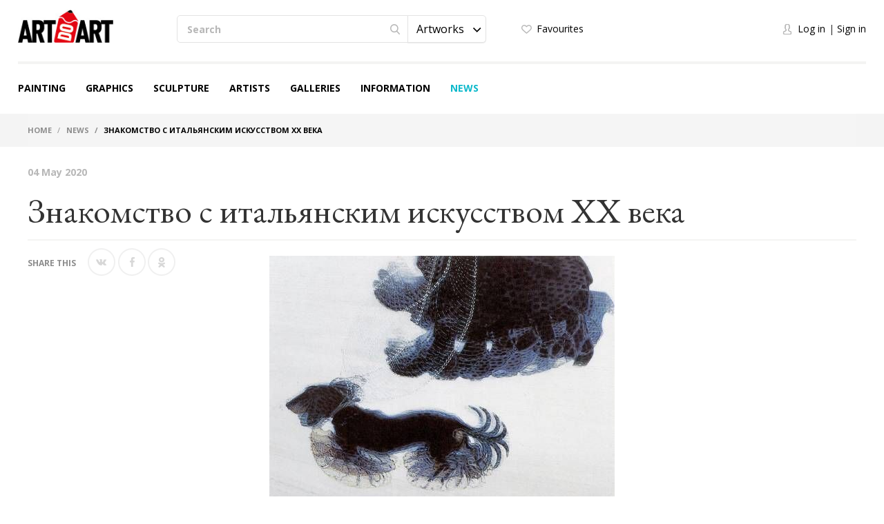

--- FILE ---
content_type: text/html; charset=UTF-8
request_url: https://en.artdoart.com/news/znakomstvo-s-italanskim-iskusstvom-hh-veka-2
body_size: 22016
content:

<!DOCTYPE html>
<html lang="en">  
<head>
    <meta charset="UTF-8" />
    <meta http-equiv="X-UA-Compatible" content="IE=edge" />
            <meta name="viewport" content="width=device-width,initial-scale=1" />
        <meta name="yandex-verification" content="d5f8ecec12304b78" />
    <meta name="google-site-verification" content="5lnsrIfptMDsoWwhO3gKOdyAE34PZ5eLJlNhhPd9qAQ" />
    
    <meta name="csrf-param" content="_csrf">
    <meta name="csrf-token" content="SUxCaE1uMkF9HCUZFB1ZABwmDi43IlAjPQgRWhs3aykbNnJbPClDMA==">
    <title>Знакомство с итальянским искусством ХХ века</title>
    <meta name="description" content="В данной статье речь пойдет о нескольких важных направлениях итальянского искусства прошлого столетия и их самых видных представителей">
<meta property="og:description" content="В данной статье речь пойдет о нескольких важных направлениях итальянского искусства прошлого столетия и их самых видных представителей">
<meta name="keywords" content="Культура, искусство, живопись">
<meta property="og:image" content="https://en.artdoart.com/uploads/news/4441_2bfcbbe1385e390a5.jpg">
<meta name="robots" content="noindex">
<meta property="og:title" content="Знакомство с итальянским искусством ХХ века">
<meta property="og:url" content="https://en.artdoart.com/news/znakomstvo-s-italanskim-iskusstvom-hh-veka-2">
<meta property="og:type" content="website">
<link href="https://en.artdoart.com/news/znakomstvo-s-italanskim-iskusstvom-hh-veka-2" rel="canonical">
<link href="/css/bootstrap.css?v=1008" rel="stylesheet">
<link href="/css/bootstrap-theme.css?v=1008" rel="stylesheet">
<link href="/css/fonts.css?v=1008" rel="stylesheet">
<link href="/css/slick-slider.css?v=1008" rel="stylesheet">
<link href="/css/main.css?v=1008" rel="stylesheet">
<link href="/css/noUi-slider.css?v=1008" rel="stylesheet">
<link href="/css/media.css?v=1008" rel="stylesheet">
<link href="/css/cropper.css?v=1008" rel="stylesheet">
<link href="/css/font-awesome.min.css?v=1008" rel="stylesheet">
<link href="/css/animate.min.css?v=1008" rel="stylesheet">
<link href="/css/styles.css?v=1008" rel="stylesheet">
<script src="//www.google.com/recaptcha/api.js?hl=en" async defer></script>
<script src="/assets/7df7a1fd/jquery.min.js"></script>
<script src="/assets/6960e20a/yii.js"></script>    
            <link rel="alternate" href="https://artdoart.com/news/znakomstvo-s-italanskim-iskusstvom-hh-veka-2" hreflang="ru" />
        <link rel="alternate" href="https://en.artdoart.com/news/znakomstvo-s-italanskim-iskusstvom-hh-veka-2" hreflang="en" />
        
            
    <!--<link rel="icon" type="image/png" href="/favicon.png" />-->
    <link rel="icon" type="image/x-icon" href="/favicon.ico?v=2" />
    <link rel="shortcut icon" type="image/x-icon" href="/favicon.ico?v=2" />
	<script type="text/javascript">!function(){var t=document.createElement("script");t.type="text/javascript",t.async=!0,t.src="https://vk.com/js/api/openapi.js?160",t.onload=function(){VK.Retargeting.Init("VK-RTRG-355437-5lwbu"),VK.Retargeting.Hit()},document.head.appendChild(t)}();</script><noscript><img src="https://vk.com/rtrg?p=VK-RTRG-355437-5lwbu" style="position:fixed; left:-999px;" alt=""/></noscript>

</head>

<body class="body_site_news body_guest ">
<script type="text/javascript">var recaptchaCallback = function(response){jQuery('#user-recaptcha').val(response);};
var recaptchaExpiredCallback = function(){jQuery('#user-recaptcha').val('');};</script>
    <!-- Yandex.Metrika counter -->
    <script type="text/javascript" >
        (function(m,e,t,r,i,k,a){m[i]=m[i]||function(){(m[i].a=m[i].a||[]).push(arguments)};
            m[i].l=1*new Date();k=e.createElement(t),a=e.getElementsByTagName(t)[0],k.async=1,k.src=r,a.parentNode.insertBefore(k,a)})
        (window, document, "script", "https://mc.yandex.ru/metrika/tag.js", "ym");

        ym(45851493, "init", {
            clickmap:true,
            trackLinks:true,
            accurateTrackBounce:true,
            webvisor:true
        });
    </script>
    <noscript><div><img src="https://mc.yandex.ru/watch/45851493" style="position:absolute; left:-9999px;" alt="" /></div></noscript>
    <!-- /Yandex.Metrika counter -->
    
    <script>
        window.sys = {
            url: {
                cart: '/cart',
                lang: '/lang',
                cy: '/cy',
                langCy: '/lang-cy'
            },
            messageToAdminInfo: 'All comprehensive information on the rules of working with the site is in the "Information" section (see the site menu), and there is also <a href="/page/videorukovodstvo">Video tutorial</a> on usage that you need to familiarize yourself with.<br>The administrator answers questions about moderation of the work only if the work was uploaded in violation of the rules of the site.',
            lang: {
                continue: 'Continue'
            }
        };
        
        $(document).ready(function(){
            var browser = $.browser();
            if ( (browser[0]=='IE' || browser[0]=='MSIE') && parseInt(browser[1])<11 ) {
                $('#message1Title').attr('style', 'font-family: Arial;');
                goMessage('To view the site, update your browser to the latest version');
            }
        });
    </script>

        
    <header class="header">
        <div class="header__container">

            <div class="header__logo">
                <a class="logo" href="/"></a>            </div>

            <div class="header__main">

                <div class="tablet__menu">
                    <div class="navbar-header">
                        <button type="button" class="navbar-toggle" data-toggle="collapse" data-target="#responsive-menu">
                            <span class="sr-only">Open menu</span>
                            <span class="icon-bar"></span>
                            <span class="icon-bar"></span>
                            <span class="icon-bar"></span>
                        </button>
                    </div>
                    <div class="collapse navbar-collapse" id="responsive-menu">
                        <ul id="mMobileMenu" class="header__menu nav nav-tabs"><li><a class="logo" href="/"></a><button type="button" class="navbar-toggle" data-toggle="collapse" data-target="#responsive-menu">
                                        <span class="sr-only">Close menu</span>
                                        <span class="icon-bar"></span>
                                        <span class="icon-bar"></span>
                                        <span class="icon-bar"></span>
                                    </button></li>
<li class="mobile__list-menu"><a href="#">Painting</a>
<ul class="one__lvl-drop-menu">
<li>
<ul>
<li class="head__drop-menu">Style</li>
<li><a href="/paintings/style-realism">Realism</a></li>
<li><a href="/paintings/style-impressionism">Impressionism</a></li>
<li><a href="/paintings/style-abstractionism">Abstractionism</a></li>
<li><a href="/paintings/style-surrealism">Surrealism</a></li>
<li><a href="/paintings/style-expressionism">Expressionism</a></li>
<li class="no-bold"><a href="/paintings#all">View all</a></li>
</ul>
</li>
<li>
<ul>
<li class="head__drop-menu">Subject</li>
<li><a href="/paintings/subject-landscape">Landscape</a></li>
<li><a href="/paintings/subject-seascape">Seascape</a></li>
<li><a href="/paintings/subject-city-landscape">City landscape</a></li>
<li><a href="/paintings/subject-still-life">Still life</a></li>
<li><a href="/paintings/subject-animalistics">Animalistics</a></li>
<li class="no-bold"><a href="/paintings#all">View all</a></li>
</ul>
</li>
<li>
<ul>
<li class="head__drop-menu">Tech</li>
<li><a href="/paintings/tech-oil">Oil</a></li>
<li><a href="/paintings/tech-acrylic">Acrylic</a></li>
<li><a href="/paintings/tech-tempera">Tempera</a></li>
<li><a href="/paintings/tech-mixed-painting-technique">Mixed (combined) painting technique</a></li>
<li><a href="/paintings/tech-airbrush">Airbrush (air painting)</a></li>
<li class="no-bold"><a href="/paintings#all">View all</a></li>
</ul>
</li>
</ul>
</li>
<li class="mobile__list-menu"><a href="#">Graphics</a>
<ul class="one__lvl-drop-menu">
<li>
<ul>
<li class="head__drop-menu">Style</li>
<li><a href="/drawing/style-realism">Realism</a></li>
<li><a href="/drawing/style-impressionism">Impressionism</a></li>
<li><a href="/drawing/style-abstractionism">Abstractionism</a></li>
<li><a href="/drawing/style-surrealism">Surrealism</a></li>
<li><a href="/drawing/style-expressionism">Expressionism</a></li>
<li class="no-bold"><a href="/drawing#all">View all</a></li>
</ul>
</li>
<li>
<ul>
<li class="head__drop-menu">Subject</li>
<li><a href="/drawing/subject-landscape">Landscape</a></li>
<li><a href="/drawing/subject-seascape">Seascape</a></li>
<li><a href="/drawing/subject-city-landscape">City landscape</a></li>
<li><a href="/drawing/subject-still-life">Still life</a></li>
<li><a href="/drawing/subject-figurative-painting">Figurative painting</a></li>
<li class="no-bold"><a href="/drawing#all">View all</a></li>
</ul>
</li>
<li>
<ul>
<li class="head__drop-menu">Tech</li>
<li><a href="/drawing/tech-pencil">Pencil</a></li>
<li><a href="/drawing/tech-drawing-ink">Drawing ink</a></li>
<li><a href="/drawing/tech-gouache">Gouache</a></li>
<li><a href="/drawing/tech-watercolor">Watercolor </a></li>
<li><a href="/drawing/tech-acrylic-painting">Acrylic painting</a></li>
<li class="no-bold"><a href="/drawing#all">View all</a></li>
</ul>
</li>
</ul>
</li>
<li class="mobile__list-menu"><a href="#">Sculpture</a>
<ul class="one__lvl-drop-menu">
<li>
<ul>
<li class="head__drop-menu">Style</li>
<li><a href="/sculpture/style-realism">Realism</a></li>
<li><a href="/sculpture/style-abstractionism">Abstractionism</a></li>
<li><a href="/sculpture/style-avant-gardism">Avant-gardism</a></li>
<li><a href="/sculpture/style-modern">Modern</a></li>
<li><a href="/sculpture/style-cubism">Cubism</a></li>
<li class="no-bold"><a href="/sculpture#all">View all</a></li>
</ul>
</li>
<li>
<ul>
<li class="head__drop-menu">Subject</li>
<li><a href="/sculpture/subject-portrait">Portrait</a></li>
<li><a href="/sculpture/subject-historical-genre">Historical genre</a></li>
<li><a href="/sculpture/subject-mythological-genre">Mythological genre</a></li>
<li><a href="/sculpture/subject-genre-sculpture">Genre sculpture</a></li>
<li><a href="/sculpture/subject-allegory">Allegory</a></li>
<li class="no-bold"><a href="/sculpture#all">View all</a></li>
</ul>
</li>
<li>
<ul>
<li class="head__drop-menu">Tech</li>
<li><a href="/sculpture/tech-round">Round</a></li>
<li><a href="/sculpture/tech-relief">Relief</a></li>
<li><a href="/sculpture/tech-monumental">Monumental</a></li>
<li><a href="/sculpture/tech-easel">Easel</a></li>
<li class="no-bold"><a href="/sculpture#all">View all</a></li>
</ul>
</li>
</ul>
</li>
<li class="mobile__list-menu"><a href="/users">Artists</a></li>
<li class="mobile__list-menu"><a href="/galleries">Galleries</a></li>
<li class="mobile__list-menu active"><a href="#">Information</a>
<ul class="one__lvl-drop-menu">
<li class="active">
<ul>
<li class="head__drop-menu">About us</li>
<li><a href="/page/about">About us</a></li>
<li><a href="/contacts">Contacts</a></li>
<li class="active"><a href="/news">News</a></li>
<li><a href="/partners">Partners</a></li>
</ul>
</li>
<li>
<ul>
<li class="head__drop-menu">Buying and selling artworks</li>
<li><a href="/page/kak-prodat-kartinu">How to sell artworks</a></li>
<li><a href="/page/kak-kupit-rabotu">How to make a purchase</a></li>
<li><a href="/page/dostavka">Delivery</a></li>
<li><a href="/page/cenoobrazovanie">The price of art</a></li>
</ul>
</li>
<li>
<ul>
<li class="head__drop-menu">Other</li>
<li><a href="/page/faq">FAQ</a></li>
<li><a href="/page/vidy-polzovatelej">User types</a></li>
<li><a href="/page/licnyj-kabinet-polzovatela">Personal account</a></li>
<li><a href="/page/kak-pravilno-oformlat-i-zagruzat-rabotu">How to design&upload artworks</a></li>
<li><a href="/page/soglasenie-ob-ispolzovanii-sajta">User Agreement</a></li>
<li><a href="/page/politika-avtorskogo-prava">Copyright policy</a></li>
<li><a href="/page/politika-konfidencialnosti">Privacy policy</a></li>
<li><a href="/page/videorukovodstvo">Tutorial video</a></li>
</ul>
</li>
</ul>
</li>
<li class="mobile__list-menu active"><a href="/news">News</a></li>
<li class="header__login-mobile">
<ul class="login">
<li class="login__enter" data-toggle="modal" data-target="#modalLogin" onclick="$(&#039;#mMobileMenu .navbar-toggle&#039;).click(); $(&#039;#modalLogin a[href=\&#039;#quick-registration\&#039;]&#039;).tab(&#039;show&#039;);"><a href="#">Log in</a></li>
<li class="login__registration" data-toggle="modal" data-target="#modalLogin" onclick="$(&#039;#mMobileMenu .navbar-toggle&#039;).click(); $(&#039;#modalLogin a[href=\&#039;#quick-login\&#039;]&#039;).tab(&#039;show&#039;);"><a href="#">Sign in</a></li>
</ul>
</li></ul>                    </div>
                </div>

                <div class="header__search">
                    <div class="search">
                        <form action="/search" method="GET">                            <div class="search__wrapper">
                                <input type="text" class="input input__search" name="searchQuery" placeholder="Search">
                                <button class="btn btn__search"><span class="icon icon__search"></span></button>

                                <select id="searchType1" class="selectpicker searchpicker--mob searchType" name="searchType" data-mobile="true">
<option value="1">Artworks</option>
<option value="0">Artists</option>
</select>                            </div>

                            <select id="searchType2" class="selectpicker searchType" name="searchType">
<option value="1">Artworks</option>
<option value="0">Artists</option>
</select>                        </form>                    </div>
                </div>

                <div class="header__logo--mob">
                    <a class="logo" href="/"></a>                </div>

                <div class="header__card">
                    <ul class="quick">
                        <li>
                                                            <a class="quick__favourite--header" href="#" data-toggle="modal" data-target="#modalLogin" onclick="$(&#039;#modalLogin a[href=\&#039;#quick-registration\&#039;]&#039;).tab(&#039;show&#039;);">Favourites</a>                                                    </li>
                        <li style="display: none;">
                            <a class="quick__card--header" href="/cart">Shopping cart <p class="colichestvo" style="display: none;" id="cartCount"></p></a>                        </li>
                        <li>
                            
                        </li>
                    </ul>
                </div>

                <div class="header__login">
                    <ul class="login">
                                                    <li><a href="#" class="login__enter" data-toggle="modal" data-target="#modalLogin" onclick="$('#modalLogin a[href=\'#quick-registration\']').tab('show');">Log in</a></li>
                            <li><a href="#" class="login__registration" data-toggle="modal" data-target="#modalLogin" onclick="$('#modalLogin a[href=\'#quick-login\']').tab('show');">Sign in</a></li>
                                            </ul>
                </div>

                <div class="header__card-mob">
                    <ul class="quick">
                        <li>
                                                            <a class="quick__favourite--header" href="#" data-toggle="modal" data-target="#modalLogin" onclick="$(&#039;#modalLogin a[href=\&#039;#quick-registration\&#039;]&#039;).tab(&#039;show&#039;);"></a>                                                    </li>
                        <li style="display: none;">
                            <a class="quick__card--header" href="/cart"></a>                        </li>
                        <li>
                                                            <a href="#" class="login__enter" data-toggle="modal" data-target="#modalLogin" onclick="$('#modalLogin a[href=\'#quick-registration\']').tab('show');"></a>
                                                    </li>
                    </ul>
                </div>

            </div>

            <ul class="header__menu nav nav-tabs"><li class="mobile__list"><a href="/paintings">Painting</a>
<ul class="one__lvl-drop-menu">
<li>
<ul>
<li class="head__drop-menu">Style</li>
<li><a href="/paintings/style-realism">Realism</a></li>
<li><a href="/paintings/style-impressionism">Impressionism</a></li>
<li><a href="/paintings/style-abstractionism">Abstractionism</a></li>
<li><a href="/paintings/style-surrealism">Surrealism</a></li>
<li><a href="/paintings/style-expressionism">Expressionism</a></li>
<li class="no-bold"><a href="/paintings#all">View all</a></li>
</ul>
</li>
<li>
<ul>
<li class="head__drop-menu">Subject</li>
<li><a href="/paintings/subject-landscape">Landscape</a></li>
<li><a href="/paintings/subject-seascape">Seascape</a></li>
<li><a href="/paintings/subject-city-landscape">City landscape</a></li>
<li><a href="/paintings/subject-still-life">Still life</a></li>
<li><a href="/paintings/subject-animalistics">Animalistics</a></li>
<li class="no-bold"><a href="/paintings#all">View all</a></li>
</ul>
</li>
<li>
<ul>
<li class="head__drop-menu">Tech</li>
<li><a href="/paintings/tech-oil">Oil</a></li>
<li><a href="/paintings/tech-acrylic">Acrylic</a></li>
<li><a href="/paintings/tech-tempera">Tempera</a></li>
<li><a href="/paintings/tech-mixed-painting-technique">Mixed (combined) painting technique</a></li>
<li><a href="/paintings/tech-airbrush">Airbrush (air painting)</a></li>
<li class="no-bold"><a href="/paintings#all">View all</a></li>
</ul>
</li>
<li class="showAll"><a href="/paintings#all">View all</a></li>
</ul>
</li>
<li class="mobile__list"><a href="/drawing">Graphics</a>
<ul class="one__lvl-drop-menu">
<li>
<ul>
<li class="head__drop-menu">Style</li>
<li><a href="/drawing/style-realism">Realism</a></li>
<li><a href="/drawing/style-impressionism">Impressionism</a></li>
<li><a href="/drawing/style-abstractionism">Abstractionism</a></li>
<li><a href="/drawing/style-surrealism">Surrealism</a></li>
<li><a href="/drawing/style-expressionism">Expressionism</a></li>
<li class="no-bold"><a href="/drawing#all">View all</a></li>
</ul>
</li>
<li>
<ul>
<li class="head__drop-menu">Subject</li>
<li><a href="/drawing/subject-landscape">Landscape</a></li>
<li><a href="/drawing/subject-seascape">Seascape</a></li>
<li><a href="/drawing/subject-city-landscape">City landscape</a></li>
<li><a href="/drawing/subject-still-life">Still life</a></li>
<li><a href="/drawing/subject-figurative-painting">Figurative painting</a></li>
<li class="no-bold"><a href="/drawing#all">View all</a></li>
</ul>
</li>
<li>
<ul>
<li class="head__drop-menu">Tech</li>
<li><a href="/drawing/tech-pencil">Pencil</a></li>
<li><a href="/drawing/tech-drawing-ink">Drawing ink</a></li>
<li><a href="/drawing/tech-gouache">Gouache</a></li>
<li><a href="/drawing/tech-watercolor">Watercolor </a></li>
<li><a href="/drawing/tech-acrylic-painting">Acrylic painting</a></li>
<li class="no-bold"><a href="/drawing#all">View all</a></li>
</ul>
</li>
<li class="showAll"><a href="/drawing#all">View all</a></li>
</ul>
</li>
<li class="mobile__list"><a href="/sculpture">Sculpture</a>
<ul class="one__lvl-drop-menu">
<li>
<ul>
<li class="head__drop-menu">Style</li>
<li><a href="/sculpture/style-realism">Realism</a></li>
<li><a href="/sculpture/style-abstractionism">Abstractionism</a></li>
<li><a href="/sculpture/style-avant-gardism">Avant-gardism</a></li>
<li><a href="/sculpture/style-modern">Modern</a></li>
<li><a href="/sculpture/style-cubism">Cubism</a></li>
<li class="no-bold"><a href="/sculpture#all">View all</a></li>
</ul>
</li>
<li>
<ul>
<li class="head__drop-menu">Subject</li>
<li><a href="/sculpture/subject-portrait">Portrait</a></li>
<li><a href="/sculpture/subject-historical-genre">Historical genre</a></li>
<li><a href="/sculpture/subject-mythological-genre">Mythological genre</a></li>
<li><a href="/sculpture/subject-genre-sculpture">Genre sculpture</a></li>
<li><a href="/sculpture/subject-allegory">Allegory</a></li>
<li class="no-bold"><a href="/sculpture#all">View all</a></li>
</ul>
</li>
<li>
<ul>
<li class="head__drop-menu">Tech</li>
<li><a href="/sculpture/tech-round">Round</a></li>
<li><a href="/sculpture/tech-relief">Relief</a></li>
<li><a href="/sculpture/tech-monumental">Monumental</a></li>
<li><a href="/sculpture/tech-easel">Easel</a></li>
<li class="no-bold"><a href="/sculpture#all">View all</a></li>
</ul>
</li>
<li class="showAll"><a href="/sculpture#all">View all</a></li>
</ul>
</li>
<li class="mobile__list"><a href="/users">Artists</a></li>
<li class="mobile__list"><a href="/galleries">Galleries</a></li>
<li class="mobile__list mobile__list-information active"><a href="javascript:void(0);">Information</a>
<ul class="one__lvl-drop-menu one__lvl-drop-menu-info">
<li class="active">
<ul>
<li class="head__drop-menu">About us</li>
<li><a href="/page/about">About us</a></li>
<li><a href="/contacts">Contacts</a></li>
<li class="active"><a href="/news">News</a></li>
<li><a href="/partners">Partners</a></li>
</ul>
</li>
<li>
<ul>
<li class="head__drop-menu">Buying and selling artworks</li>
<li><a href="/page/kak-prodat-kartinu">How to sell artworks</a></li>
<li><a href="/page/kak-kupit-rabotu">How to make a purchase</a></li>
<li><a href="/page/dostavka">Delivery</a></li>
<li><a href="/page/cenoobrazovanie">The price of art</a></li>
</ul>
</li>
<li>
<ul>
<li class="head__drop-menu">Other</li>
<li><a href="/page/faq">FAQ</a></li>
<li><a href="/page/vidy-polzovatelej">User types</a></li>
<li><a href="/page/licnyj-kabinet-polzovatela">Personal account</a></li>
<li><a href="/page/kak-pravilno-oformlat-i-zagruzat-rabotu">How to design&amp;upload artworks</a></li>
<li><a href="/page/soglasenie-ob-ispolzovanii-sajta">User Agreement</a></li>
<li><a href="/page/politika-avtorskogo-prava">Copyright policy</a></li>
<li><a href="/page/politika-konfidencialnosti">Privacy policy</a></li>
<li><a href="/page/videorukovodstvo">Tutorial video</a></li>
</ul>
</li>
</ul>
</li>
<li class="mobile__list active"><a href="/news">News</a></li></ul>
        </div>
    </header>
    
    
<div class="breadcrumb__wrapper">
    <div class="breadcrumb__container">
        <ol class="breadcrumb">
            <li>
                <a href="/">Home</a>            </li>

                                                <li>
                        <a href="/news">News</a>                    </li>
                                                                <li class="active">
                        Знакомство с итальянским искусством ХХ века                    </li>
                                    </ol>
    </div>
</div>    
    
<script>
    $(document).ready(function(){
        
//        $('.topic__content p:eq(0)').addClass('topic__text--title');
        $('.new__social > p').addClass('topic__text--title');
        
    });
</script>

<div class="content">
    <div class="content__container topic__content">
        
        <div class="article__date">
            04 May 2020                    </div>

        <h1 class="article__title">Знакомство с итальянским искусством ХХ века</h1>

                    <div class="tcImgBlock">
                
                <div class="artist-about__social artist-about__social_imgBlock new__social">
                    <p>Share this</p>

                    <ul class="social social--card">
                        <li class="social__list">
                            
<a class="icon icon__vk icon__vk--grey" href="https://vk.com/share.php?url=https%3A%2F%2Fen.artdoart.com%2Fnews%2Fznakomstvo-s-italanskim-iskusstvom-hh-veka-2&amp;image=https%3A%2F%2Fen.artdoart.com%2Fuploads%2Fnews%2F4441_2bfcbbe1385e390a5.jpg&amp;title=%D0%97%D0%BD%D0%B0%D0%BA%D0%BE%D0%BC%D1%81%D1%82%D0%B2%D0%BE+%D1%81+%D0%B8%D1%82%D0%B0%D0%BB%D1%8C%D1%8F%D0%BD%D1%81%D0%BA%D0%B8%D0%BC+%D0%B8%D1%81%D0%BA%D1%83%D1%81%D1%81%D1%82%D0%B2%D0%BE%D0%BC+%D0%A5%D0%A5+%D0%B2%D0%B5%D0%BA%D0%B0.+&amp;description=&amp;utm_source=share2" rel="nofollow" target="_blank" onclick="window.open(&quot;https://vk.com/share.php?url=https%3A%2F%2Fen.artdoart.com%2Fnews%2Fznakomstvo-s-italanskim-iskusstvom-hh-veka-2&amp;image=https%3A%2F%2Fen.artdoart.com%2Fuploads%2Fnews%2F4441_2bfcbbe1385e390a5.jpg&amp;title=%D0%97%D0%BD%D0%B0%D0%BA%D0%BE%D0%BC%D1%81%D1%82%D0%B2%D0%BE+%D1%81+%D0%B8%D1%82%D0%B0%D0%BB%D1%8C%D1%8F%D0%BD%D1%81%D0%BA%D0%B8%D0%BC+%D0%B8%D1%81%D0%BA%D1%83%D1%81%D1%81%D1%82%D0%B2%D0%BE%D0%BC+%D0%A5%D0%A5+%D0%B2%D0%B5%D0%BA%D0%B0.+&amp;description=&amp;utm_source=share2&quot;, &quot;&quot;, &quot;scrollbars=yes,resizable=no,width=640,height=480,top=&quot;+Math.floor((screen.height - 480)/2)+&quot;,left=&quot;+Math.floor((screen.width - 640)/2)); return false;"></a>                        </li>
                        <li class="social__list">
                            
<a class="icon icon__fb icon__fb--grey" href="https://www.facebook.com/sharer.php?src=sp&amp;u=https%3A%2F%2Fen.artdoart.com%2Fnews%2Fznakomstvo-s-italanskim-iskusstvom-hh-veka-2&amp;utm_source=share2" rel="nofollow" target="_blank" onclick="window.open(&quot;https://www.facebook.com/sharer.php?src=sp&amp;u=https%3A%2F%2Fen.artdoart.com%2Fnews%2Fznakomstvo-s-italanskim-iskusstvom-hh-veka-2&amp;utm_source=share2&quot;, &quot;&quot;, &quot;scrollbars=yes,resizable=no,width=640,height=480,top=&quot;+Math.floor((screen.height - 480)/2)+&quot;,left=&quot;+Math.floor((screen.width - 640)/2)); return false;"></a>                        </li>
                        <li class="social__list">
                            
<a class="icon icon__ok icon__ok--grey" href="https://connect.ok.ru/offer?url=https%3A%2F%2Fen.artdoart.com%2Fnews%2Fznakomstvo-s-italanskim-iskusstvom-hh-veka-2&amp;title=%D0%97%D0%BD%D0%B0%D0%BA%D0%BE%D0%BC%D1%81%D1%82%D0%B2%D0%BE+%D1%81+%D0%B8%D1%82%D0%B0%D0%BB%D1%8C%D1%8F%D0%BD%D1%81%D0%BA%D0%B8%D0%BC+%D0%B8%D1%81%D0%BA%D1%83%D1%81%D1%81%D1%82%D0%B2%D0%BE%D0%BC+%D0%A5%D0%A5+%D0%B2%D0%B5%D0%BA%D0%B0&amp;description=&amp;imageUrl=https%3A%2F%2Fen.artdoart.com%2Fuploads%2Fnews%2F4441_2bfcbbe1385e390a5.jpg" rel="nofollow" target="_blank" onclick="window._w_ok = window.open(&quot;https://connect.ok.ru/offer?url=https%3A%2F%2Fen.artdoart.com%2Fnews%2Fznakomstvo-s-italanskim-iskusstvom-hh-veka-2&amp;title=%D0%97%D0%BD%D0%B0%D0%BA%D0%BE%D0%BC%D1%81%D1%82%D0%B2%D0%BE+%D1%81+%D0%B8%D1%82%D0%B0%D0%BB%D1%8C%D1%8F%D0%BD%D1%81%D0%BA%D0%B8%D0%BC+%D0%B8%D1%81%D0%BA%D1%83%D1%81%D1%81%D1%82%D0%B2%D0%BE%D0%BC+%D0%A5%D0%A5+%D0%B2%D0%B5%D0%BA%D0%B0&amp;description=&amp;imageUrl=https%3A%2F%2Fen.artdoart.com%2Fuploads%2Fnews%2F4441_2bfcbbe1385e390a5.jpg&quot;, &quot;&quot;, &quot;scrollbars=yes,resizable=no,width=640,height=480,top=&quot;+Math.floor((screen.height - 480)/2)+&quot;,left=&quot;+Math.floor((screen.width - 640)/2)); return false;"></a>                        </li>
                    </ul>
                </div>
                
                <img src="/uploads/news/4441_2bfcbbe1385e390a5.jpg" alt="Знакомство с итальянским искусством ХХ века">
            </div>
        
        <p style="text-align: center;">Джакомо Балла</p>
<p style="text-align: center;">"Динамизм собаки на поводке"</p>
<p style="text-align: center;">Холст, масло</p>
<p style="text-align: center;">1912</p>
<p style="text-align: justify;">В середине 2000-х в Государственном Эрмитаже открылась уникальная, единственная в своем роде выставка &ndash; &laquo;Итальянское искусство ХХ века&raquo; (1900-1970). Экспозиция разместилась в Николаевском зале Зимнего дворца. Яркие, звучные, темпераментные картины итальянских мастеров удачно расположились на светлом фоне строгой классицистической архитектуры.</p>
<p style="text-align: justify;">Никогда ещё итальянское изобразительное искусство XX века не было представлено в России так полно, во всём многообразии его стилевых направлений и художественных тенденций: футуризм, метафизическая живопись, новеченто, абстракция.</p>
<p style="text-align: justify;">Стержень выставки составляли работы из коллекции музея современного искусства Тренто и Роверето. Также были показаны несколько десятков работ из коллекций частных и государственных музеев Италии.</p>
<p style="text-align: justify;">Картины футуристического толка демонстрировались в Эрмитаже впервые. Футуризм - литературно-художественное направление, возникшее в Италии в 1909 году. Одним из его основателей стал миллионер, денди и эстет, стремившийся к открытиям в искусстве Филиппо Томмазо Маринетти. В 1909 году в газете &laquo;Le Figaro&raquo; он опубликовал манифест футуризма, провозглашавший культ будущего &ndash; один из программных текстов модернизма.</p>
<p style="text-align: justify;">Футуризм - крайне радикальное по своим взглядам явление. Принято считать, что он мог возникнуть только на итальянской почве как протестная реакция на многовековую классическую культуру Италии, основанную на нормах и канонах &laquo;омертвелого&raquo; академизма, как потребность &laquo;взорвать&raquo; застойное спокойствие консервативного духа.</p>
<p style="text-align: justify;">Есть ещё одна важная причина, с которой связано рождение нового направления в искусстве. В начале XX века вся Европа переживала небывалый научно-технический расцвет. Италия же сильно отставала в своём экономическом и техническом развитии. Поэтому можно понять интерес к идее устремлённости в будущее, в мир прогресса. Футуризм объявил культ мегаполиса с его громкими звуками, огромными скоростями, резким колоритом, стремительным движением.</p>
<p style="text-align: justify;">Эстетика футуризма - царство бездушной техники и агрессивности. После провозглашения манифеста вокруг Маринетти и его соавтора Боччони стали группироваться молодые итальянские мастера, открытые новаторству и экспериментам: Д.Балла, К.Карра, Д.Северини, Ф.Деперо, Э.Прамполини.</p>
<p style="text-align: justify;">В раннем полотне Боччони &laquo;Мастерская возле Порта Романа&raquo; ещё чувствуется влияние дивизионизма Ж.Сёра - автор применяет точечный мазок. Но другие композиции художника выполнены уже в чисто<br /> футуристической манере (&laquo;Женщина в кафе&raquo;, &laquo;Спиральная конструкция&raquo;). В этих произведениях мастеру удалось передать великолепный вихрь красок, линий, форм и объёмов, волнение и беспокойство современной городской жизни.</p>
<p><img style="display: block; margin-left: auto; margin-right: auto;" src="/uploads/file/4441_dd2506521e59ad7b1.jpg" alt="" width="450" height="455" /></p>
<p style="text-align: center;">Умберто Боччони</p>
<p style="text-align: center;">&laquo;Женщина в кафе&raquo;</p>
<p style="text-align: center;">Холст, масло</p>
<p style="text-align: center;">86 х 86 см</p>
<p style="text-align: center;">Galleria d'Arte Moderna, Милан</p>
<p style="text-align: center;">1912</p>
<p style="text-align: left;">Творениям Боччони вторят знаменитые полотна с поистине футуристическими названиями:<br /> - &laquo;Скорость мотоцикла&raquo;, &laquo;Вихрь&raquo; (автор Балла);<br /> - &laquo;О чём мне рассказал трамвай&raquo;, &laquo;Движение лунного света&raquo; (автор<br /> Карра).</p>
<p style="text-align: justify;">В футуризме ярко проявилось игровое начало. С помощью растворения предметов в динамике ритмов и линий, разложения их на плоскости, расчленения на элементы, передаётся не изображение, а&nbsp; атмосфера. В полотнах царят алогичность композиций, надломленность форм, дисгармония цветовых аккордов. Художники вовлекают зрителя в игру, заставляя его ухо слышать городские шумы, видеть движение красок и форм. Преклонение перед техникой оказало огромное влияние на творческий метод футуристов. Они начали использовать художественно-технические приёмы кинематографа. Их картины будто состоят из кинокадров. Это впечатление возникает за счёт умножения фаз движения автомобилей, мотоциклов и людей.</p>
<p style="text-align: justify;">Один из наиболее красноречивых примеров футуристического искусства - картина Прамполини &laquo;Похороны романтизма&raquo;, в которой умирают художественные традиции прошлого и рождается абсолютно новая эстетика. Ярко иллюстрирует манифест футуризма и работа Деперо &laquo;Портрет Маринетти&raquo;. &laquo;Кричащая&raquo; цветовая палитра, резкие очертания... В то же время здесь прослеживается влияние синтетического кубизма Пикассо: среди геометрических объёмов угадываются очертания фигур и предметов.</p>
<p><img style="display: block; margin-left: auto; margin-right: auto;" src="/uploads/file/4441_78f004fbceec28ba2.jpg" alt="" width="450" height="619" /></p>
<p style="text-align: center;">Энрико Прамполини</p>
<p style="text-align: center;">&laquo;Похороны романтизма. Эстетическая трансфигурация&raquo;</p>
<p style="text-align: center;">Мазонит, масло</p>
<p style="text-align: center;">116,5 х 89 см</p>
<p style="text-align: center;">Музей нового и современного искусства Тренто и Роверето (MART), Италия</p>
<p style="text-align: center;">1934</p>
<p style="text-align: justify;">Футуризм с его шумом, хаосом, чрезмерной активностью и разрушительной динамикой просуществовал недолго. Будучи слишком &laquo;громким&raquo; явлением, он быстро растратил силы и сошёл на нет.</p>
<p style="text-align: justify;">Еще одно знаковое явление итальянского искусства &ndash; метафизическая живопись, возникшая в 1910-х.По сравнению с футуризмом, её отличают принципиально иные эстетика, мировоззрение и художественный метод. Мир метафизической живописи замедленный, успокоенный, даже немного застылый. Он погружён в состояние медитации, грёзы наяву, вызывает чувство нереальности и вечности происходящего. В нём есть ощущение тайны, тревожное предчувствие чего-то, многоплановость смыслов.</p>
<p style="text-align: justify;">Основатель метафизического направления &ndash; Джорджо де Кирико. В работах мастера людей почти нет. А если и есть, то это - маленькие человечки, которые теряются среди огромных пространств улиц и площадей и подавляются громадами архитектуры. Людей де Кирико превращает в застылые&nbsp; сомнамбулические &laquo;манекены&raquo;, зато скульптуры &laquo;оживляет&raquo; и одухотворяет. Всё здесь не так, как в реальном мире, всё перевёрнуто с ног на голову, зашифровано, искажено, исполнено загадок. Родившийся в Греции, художник вдохновлялся традициями античной культуры и в то же время смело их перерабатывал.</p>
<p style="text-align: justify;">Глубокое восхищение античностью художник вложил в полотно &laquo;Фивы&raquo;. Здесь мы видим макет, изображающий древнегреческий город. Он располагается на фоне громадных горных массивов, в очертаниях которых угадываются колоссальные фигуры гигантов, исполненные напряжённой жизненной энергии (любимый приём одухотворения материи у художников-метафизиков). Рядом, по контрасту -&nbsp; &nbsp;тройная архитектура города с изящными портиками, лёгкими и пропорциональными колоннадами. В&nbsp; Фивах&raquo; выражена вся суть античной культуры, её мощь, изысканность и гармония.</p>
<p><img style="display: block; margin-left: auto; margin-right: auto;" src="/uploads/file/4441_593810247f50b1528.jpg" alt="" width="450" height="349" /></p>
<p style="text-align: center;">Джорджо де Кирико</p>
<p style="text-align: center;">&laquo;Фивы&raquo;</p>
<p style="text-align: center;">Холст, масло</p>
<p style="text-align: center;">90 х 116 см</p>
<p style="text-align: center;">1928</p>
<p style="text-align: justify;">Джорджо Моранди - мастер метафизического натюрморта. Он постоянно использует одни и те же предметы, но каждый раз создаёт новые, разнообразные по ритму и пластике, композиции. Его натюрморты таинственны и многозначны. Они сродни метафизическому городу де Кирико. Мир Моранди такой же застылый и погружённый в сон. Это впечатление создаётся цветовой гаммой. Составленная из коричневатых, охристых, нежно-розовых, голубоватых тонов, она размыта, приглушена, эфемерна, но в то же время удивительно гармонична.</p>
<p style="text-align: justify;">Часто художник включает в свои натюрморты &laquo;манекенов&raquo; в стиле де Кирико и Карра - они сообщают его произведениям суровость и аскетизм. Против разрушительной силы футуризма в 20-х годах активно выступили и живописцы новеченто: К.Кампильи, Ф.Казорати, С.Мартини, М.Сирони, У.Оппи и В.Гвиди. Цель этих мастеров - возрождение классических традиций путём опоры на художественные принципы ренессанса и классицизма и создание подлинно &laquo;народного искусства&raquo; Италии.</p>
<p style="text-align: justify;">В картинах Гвиди &laquo;Встающая мать&raquo; и Оппи &laquo;Три купальщицы&raquo; явно прослеживается связь с классическими образцами. Художники обращаются к обнажённой натуре. Композиции их полотен отличаются лаконизмом и монументальностью, рисунок - ясностью и чистотой, линии - плавностью и<br /> музыкальностью.</p>
<p><img style="display: block; margin-left: auto; margin-right: auto;" src="/uploads/file/4441_08aa2549033c7b408.jpg" alt="" width="414" height="309" /></p>
<p style="text-align: center;">Убальдо Оппи</p>
<p style="text-align: center;">&laquo;Три купальщицы&raquo;</p>
<p style="text-align: center;">Холст, масло</p>
<p style="text-align: center;">66 х 89 см</p>
<p style="text-align: center;">Музей Нового и Современного Искусства Тренто и Роверето</p>
<p style="text-align: center;">1927</p>
<p style="text-align: justify;">Черты &laquo;метафизики&raquo; и новеченто сплелись и в творчестве Казорати. Его полотно &laquo;Сильванна Ченни&raquo; производит сильное впечатление. Странное существо, пророчица - аскетка, возвышается перед нами в состоянии транса. Её исхудалое, мертвенно-бледное тело пугает своей безжизненностью. Перед нами -&nbsp; то ли призрак из другого мира, то ли медиум, общающийся с потусторонними сферами.</p>
<p>Христианская капелла на заднем плане, священные книги, разбросанные по полу, полузакрытые глаза и неподвижность героини, блеклый дымчато-серый колорит - всё это наполняет произведение особым, почти религиозным, чувством.</p>
<p><img style="display: block; margin-left: auto; margin-right: auto;" src="/uploads/file/4441_9a7873a6482e26aeb.jpg" alt="" width="450" height="893" /></p>
<p style="text-align: center;">Феличе Казорати</p>
<p style="text-align: center;">&laquo;Сильвана Ченни&raquo;</p>
<p style="text-align: center;">Темпера, холст</p>
<p style="text-align: center;">105 &times; 205&nbsp;см</p>
<p style="text-align: center;">1922</p>
<p style="text-align: justify;">Ряд выставленных в Эрмитаже работ написан под влиянием кубизма, не слишком распространённого в Италии. К ним относятся произведения Р.Бальдессари и Соффичи. Оба мастера активно применяют технику коллажа - наклеивают на холст кусочки газеты, бумаги и карт.</p>
<p><img style="display: block; margin-left: auto; margin-right: auto;" src="/uploads/file/4441_6917c6c5444bfb8ea.jpg" alt="" width="450" height="546" /></p>
<p style="text-align: center;">Арденго Соффичи</p>
<p style="text-align: center;">&laquo;Натюрморт с красным яйцом&raquo;</p>
<p style="text-align: center;">1914</p>
<p style="text-align: justify;">Многие итальянские художники XX века работают на стыке жанров и направлений. Футуристические картины Балла тяготеют к абстракции. Карра начал с футуризма, затем пришёл к метафизической живописи, а позднее увлекся примитивистскими тенденциями. Кампильи проделал путь от футуризма к новеченто.</p>        
                
        <div class="clear"></div>
        
        <div class="artist-about__social artist-about__social_newsAfterTags new__social">
            <p>Share this</p>

            <ul class="social social--card">
                <li class="social__list">
                    
<a class="icon icon__vk icon__vk--grey" href="https://vk.com/share.php?url=https%3A%2F%2Fen.artdoart.com%2Fnews%2Fznakomstvo-s-italanskim-iskusstvom-hh-veka-2&amp;image=https%3A%2F%2Fen.artdoart.com%2Fuploads%2Fnews%2F4441_2bfcbbe1385e390a5.jpg&amp;title=%D0%97%D0%BD%D0%B0%D0%BA%D0%BE%D0%BC%D1%81%D1%82%D0%B2%D0%BE+%D1%81+%D0%B8%D1%82%D0%B0%D0%BB%D1%8C%D1%8F%D0%BD%D1%81%D0%BA%D0%B8%D0%BC+%D0%B8%D1%81%D0%BA%D1%83%D1%81%D1%81%D1%82%D0%B2%D0%BE%D0%BC+%D0%A5%D0%A5+%D0%B2%D0%B5%D0%BA%D0%B0.+&amp;description=&amp;utm_source=share2" rel="nofollow" target="_blank" onclick="window.open(&quot;https://vk.com/share.php?url=https%3A%2F%2Fen.artdoart.com%2Fnews%2Fznakomstvo-s-italanskim-iskusstvom-hh-veka-2&amp;image=https%3A%2F%2Fen.artdoart.com%2Fuploads%2Fnews%2F4441_2bfcbbe1385e390a5.jpg&amp;title=%D0%97%D0%BD%D0%B0%D0%BA%D0%BE%D0%BC%D1%81%D1%82%D0%B2%D0%BE+%D1%81+%D0%B8%D1%82%D0%B0%D0%BB%D1%8C%D1%8F%D0%BD%D1%81%D0%BA%D0%B8%D0%BC+%D0%B8%D1%81%D0%BA%D1%83%D1%81%D1%81%D1%82%D0%B2%D0%BE%D0%BC+%D0%A5%D0%A5+%D0%B2%D0%B5%D0%BA%D0%B0.+&amp;description=&amp;utm_source=share2&quot;, &quot;&quot;, &quot;scrollbars=yes,resizable=no,width=640,height=480,top=&quot;+Math.floor((screen.height - 480)/2)+&quot;,left=&quot;+Math.floor((screen.width - 640)/2)); return false;"></a>                </li>
                <li class="social__list">
                    
<a class="icon icon__fb icon__fb--grey" href="https://www.facebook.com/sharer.php?src=sp&amp;u=https%3A%2F%2Fen.artdoart.com%2Fnews%2Fznakomstvo-s-italanskim-iskusstvom-hh-veka-2&amp;utm_source=share2" rel="nofollow" target="_blank" onclick="window.open(&quot;https://www.facebook.com/sharer.php?src=sp&amp;u=https%3A%2F%2Fen.artdoart.com%2Fnews%2Fznakomstvo-s-italanskim-iskusstvom-hh-veka-2&amp;utm_source=share2&quot;, &quot;&quot;, &quot;scrollbars=yes,resizable=no,width=640,height=480,top=&quot;+Math.floor((screen.height - 480)/2)+&quot;,left=&quot;+Math.floor((screen.width - 640)/2)); return false;"></a>                </li>
                <li class="social__list">
                    
<a class="icon icon__ok icon__ok--grey" href="https://connect.ok.ru/offer?url=https%3A%2F%2Fen.artdoart.com%2Fnews%2Fznakomstvo-s-italanskim-iskusstvom-hh-veka-2&amp;title=%D0%97%D0%BD%D0%B0%D0%BA%D0%BE%D0%BC%D1%81%D1%82%D0%B2%D0%BE+%D1%81+%D0%B8%D1%82%D0%B0%D0%BB%D1%8C%D1%8F%D0%BD%D1%81%D0%BA%D0%B8%D0%BC+%D0%B8%D1%81%D0%BA%D1%83%D1%81%D1%81%D1%82%D0%B2%D0%BE%D0%BC+%D0%A5%D0%A5+%D0%B2%D0%B5%D0%BA%D0%B0&amp;description=&amp;imageUrl=https%3A%2F%2Fen.artdoart.com%2Fuploads%2Fnews%2F4441_2bfcbbe1385e390a5.jpg" rel="nofollow" target="_blank" onclick="window._w_ok = window.open(&quot;https://connect.ok.ru/offer?url=https%3A%2F%2Fen.artdoart.com%2Fnews%2Fznakomstvo-s-italanskim-iskusstvom-hh-veka-2&amp;title=%D0%97%D0%BD%D0%B0%D0%BA%D0%BE%D0%BC%D1%81%D1%82%D0%B2%D0%BE+%D1%81+%D0%B8%D1%82%D0%B0%D0%BB%D1%8C%D1%8F%D0%BD%D1%81%D0%BA%D0%B8%D0%BC+%D0%B8%D1%81%D0%BA%D1%83%D1%81%D1%81%D1%82%D0%B2%D0%BE%D0%BC+%D0%A5%D0%A5+%D0%B2%D0%B5%D0%BA%D0%B0&amp;description=&amp;imageUrl=https%3A%2F%2Fen.artdoart.com%2Fuploads%2Fnews%2F4441_2bfcbbe1385e390a5.jpg&quot;, &quot;&quot;, &quot;scrollbars=yes,resizable=no,width=640,height=480,top=&quot;+Math.floor((screen.height - 480)/2)+&quot;,left=&quot;+Math.floor((screen.width - 640)/2)); return false;"></a>                </li>
            </ul>
        </div>
        
        <div class="clear"></div>
        <br>
        
        <div class="newsSame" id="news-listView">
            <div class="other-work">
                <h2 class="article__title">We recommend to read</h2>

                <div class="news">
                    <div class="news__wrapper" style="width: 100%;">
                                                    
<div class="news__block">
    <a href="/news/bezumnyj-salvador" class="news__img" data-pjax="0" style="background-image: url('/uploads/news/preview/1_ba0074ddf66d77e7e.jpg');" alt="Безумный Сальвадор">
        
    </a>

    <div class="news__date">
        24 April 2018    </div>

    <a class="news__link" href="/news/bezumnyj-salvador" data-pjax="0">Безумный Сальвадор</a></div>                                                    
<div class="news__block">
    <a href="/news/aleksej-kondratevic-savrasov" class="news__img" data-pjax="0" style="background-image: url('/uploads/news/preview/1316_5e28b479330014df7.jpg');" alt="Алексей Кондратьевич Саврасов ">
        
    </a>

    <div class="news__date">
        02 November 2019    </div>

    <a class="news__link" href="/news/aleksej-kondratevic-savrasov" data-pjax="0">Алексей Кондратьевич Саврасов </a></div>                                                    
<div class="news__block">
    <a href="/news/principy-kollekcionirovania-dzona-i-dominik-de-menil" class="news__img" data-pjax="0" style="background-image: url('/uploads/news/preview/4441_95b8da0bdb902f89b.jpg');" alt="Принципы коллекционирования Джона и Доминик де Мениль">
        
    </a>

    <div class="news__date">
        08 April 2020    </div>

    <a class="news__link" href="/news/principy-kollekcionirovania-dzona-i-dominik-de-menil" data-pjax="0">Принципы коллекционирования Джона и Доминик де Мениль</a></div>                                                    
<div class="news__block">
    <a href="/news/iskusstvo-italii-epoha-vozrozdenia" class="news__img" data-pjax="0" style="background-image: url('/uploads/news/preview/4441_021490e2e5d97ae60.jpg');" alt="Искусство Италии. Эпоха Возрождения">
        
    </a>

    <div class="news__date">
        10 May 2020    </div>

    <a class="news__link" href="/news/iskusstvo-italii-epoha-vozrozdenia" data-pjax="0">Искусство Италии. Эпоха Возрождения</a></div>                                                    
<div class="news__block">
    <a href="/news/samye-dorogie-kartiny-mira" class="news__img" data-pjax="0" style="background-image: url('/uploads/news/preview/1_9c2864646b437b028.png');" alt="Самые дорогие картины мира">
        
    </a>

    <div class="news__date">
        04 March 2019    </div>

    <a class="news__link" href="/news/samye-dorogie-kartiny-mira" data-pjax="0">Самые дорогие картины мира</a></div>                                                    
<div class="news__block">
    <a href="/news/hudoznik-govorit-erik-bulatov" class="news__img" data-pjax="0" style="background-image: url('/uploads/news/preview/1_de9fafff8e7b949ed.jpg');" alt="Художник говорит. Эрик Булатов">
        
    </a>

    <div class="news__date">
        12 November 2018    </div>

    <a class="news__link" href="/news/hudoznik-govorit-erik-bulatov" data-pjax="0">Художник говорит. Эрик Булатов</a></div>                                            </div>
                </div>
            </div>
        </div>
        
    </div>
</div>    
    <footer class="footer">
        <div class="footer__main">
            <div class="footer__container">

                <div class="footer__nav">

                    <ul class="social-mobile">
<!--                        <li class="social__list"><a href="https://www.facebook.com/Artdoart-714191375433044/" class="icon icon__fb" target="_blank"></a></li>-->
                        <li class="social__list"><a href="https://vk.com/artdoart" class="icon icon__vk" target="_blank"></a></li>
<!--                        <li class="social__list"><a href="https://www.instagram.com/artdoart/" class="icon icon__instagram" target="_blank"></a></li>-->
                        <li class="social__list"><a href="https://www.pinterest.ru/artdoart/" class="icon icon__pinterest" target="_blank"></a></li>
                        <li class="social__list"><a href="https://t.me/artdoart" class="icon icon__telegram" target="_blank"></a></li>
                    </ul>

                    <ul class="footer__nav__ul footer__nav__ul--about">
                        <li class="footer__nav__list"><div class="footer__title">About us</div></li>

                                                    <li class="footer__nav__list">
                                <a href="/page/about">About us</a>                            </li>
                        
                        <li class="footer__nav__list">
                            <a href="/contacts">Contacts</a>                        </li>
                        
                        <li class="footer__nav__list">
                            <a href="/news">News</a>                        </li>
                        
                        <li class="footer__nav__list">
                            <a href="/partners">Partners</a>                        </li>
                    </ul>

                    <ul class="social-tablet">
                        <li class="footer__nav__list"><div class="footer__title">We are in social networks</div></li>
<!--                        <li class="social__list"><a href="https://www.facebook.com/Artdoart-714191375433044/" class="icon icon__fb" target="_blank"></a></li>-->
                        <li class="social__list"><a href="https://vk.com/artdoart" class="icon icon__vk" target="_blank"></a></li>
<!--                        <li class="social__list"><a href="https://www.instagram.com/artdoart/" class="icon icon__instagram" target="_blank"></a></li>-->
                        <li class="social__list"><a href="https://www.pinterest.ru/artdoart/" class="icon icon__pinterest" target="_blank"></a></li>
                        <li class="social__list"><a href="https://t.me/artdoart" class="icon icon__telegram" target="_blank"></a></li>
                    </ul>

                    <ul class="footer__nav__ul footer__nav__ul--delivery">
                        <li class="footer__nav__list"><div class="footer__title">Buying and selling artworks</div></li>

                                                    <li class="footer__nav__list">
                                <a href="/page/kak-prodat-kartinu">How to sell artworks</a>                            </li>
                                                    <li class="footer__nav__list">
                                <a href="/page/kak-kupit-rabotu">How to make a purchase</a>                            </li>
                                                    <li class="footer__nav__list">
                                <a href="/page/dostavka">Delivery</a>                            </li>
                                                    <li class="footer__nav__list">
                                <a href="/page/cenoobrazovanie">The price of art</a>                            </li>
                                            </ul>

                    <ul class="footer__nav__ul footer__nav__ul--other">
                        <li class="footer__nav__list"><div class="footer__title">Other</div></li>

                                                    <li class="footer__nav__list">
                                <a href="/page/faq">FAQ</a>                            </li>
                                                    <li class="footer__nav__list">
                                <a href="/page/vidy-polzovatelej">User types</a>                            </li>
                                                    <li class="footer__nav__list">
                                <a href="/page/licnyj-kabinet-polzovatela">Personal account</a>                            </li>
                                                    <li class="footer__nav__list">
                                <a href="/page/kak-pravilno-oformlat-i-zagruzat-rabotu">How to design&upload artworks</a>                            </li>
                                                    <li class="footer__nav__list">
                                <a href="/page/soglasenie-ob-ispolzovanii-sajta">User Agreement</a>                            </li>
                                                    <li class="footer__nav__list">
                                <a href="/page/politika-avtorskogo-prava">Copyright policy</a>                            </li>
                                                    <li class="footer__nav__list">
                                <a href="/page/politika-konfidencialnosti">Privacy policy</a>                            </li>
                                                    <li class="footer__nav__list">
                                <a href="/page/videorukovodstvo">Tutorial video</a>                            </li>
                                                
                                                <li class="footer__nav__list">
                            <a href="/sitemap">Sitemap</a>                        </li>
                    </ul>

                </div>

                <div class="footer__social">
                    <div class="footer__title">We are in social networks</div>

                    <ul class="social">
<!--                        <li class="social__list"><a href="https://www.facebook.com/Artdoart-714191375433044/" class="icon icon__fb" target="_blank" rel="nofollow"></a></li>-->
                        <li class="social__list"><a href="https://vk.com/artdoart" class="icon icon__vk" target="_blank" rel="nofollow"></a></li>
<!--                        <li class="social__list"><a href="https://www.instagram.com/artdoart/" class="icon icon__instagram" target="_blank" rel="nofollow"></a></li>-->
                        <li class="social__list"><a href="https://www.pinterest.ru/artdoart/" class="icon icon__pinterest" target="_blank" rel="nofollow"></a></li>
                        <li class="social__list"><a href="https://t.me/artdoart" class="icon icon__telegram" target="_blank" rel="nofollow"></a></li>
                    </ul>
                </div>

                <div class="footer__region">
                    <div class="footer__title">Your regional settings</div>

                    <select class="selectpicker selectpicker__language" id="changeLang">
                        <option value="ru" >Русский</option>
                        <option value="en" selected="selected">English</option>
                    </select>

                    <select class="selectpicker selectpicker__currency" id="changeCy">
                        <option value="rub" >RUB (&#8381;)</option>
                        <option value="usd" selected="selected">USD (&#36;)</option>
                    </select>

                    <div class="contact__info__block" style="display: inline-block; padding-top: 10px; float: right;">
                        <button data-url="/user/ajax?action=messageSpecial" data-url-chat="/user/ajax?action=messageChat" data-url="/user/ajax?action=messageSpecial" class="btn btn__subscribe btn__subscribe--simple messageSend" data-receiver_id="1" data-receiver_fi="Admin Artdoart" data-toggle="modal" data-target="#modalLogin" onclick="$('#modalLogin a[href=\'#quick-registration\']').tab('show');" style="margin: 0;">
                            <i class="fa fa-envelope-o" aria-hidden="true"></i>
                            <span class="del-text">Write to the administrator</span>
                        </button>
                    </div>

<!--                    <p class="footer__made">
                        Developed in                        <a href="http://e-produce.ru/" rel="nofollow" target="_blank">E-produce</a>                    </p>-->
                </div>
                
                                    <button class="footer__full-version" onclick="$.cookie('fullVersion', '1', { path: '/' }); location.reload();">Go to full version</button>
                <!--                <p class="footer__made-mob">
                    Developed in                    <a href="http://e-produce.ru/" rel="nofollow" target="_blank">E-produce</a>                </p>-->
            </div>
        </div>

        <div class="footer__bottom">
            <div class="footer__container">
                <div class="footer__copyright">© Artdoart 2026</div>

                <ul class="footer__menu"><li class="mobile__list"><a href="/paintings">Painting</a>
<ul class="one__lvl-drop-menu">
<li>
<ul>
<li class="head__drop-menu">Style</li>
<li><a href="/paintings/style-realism">Realism</a></li>
<li><a href="/paintings/style-impressionism">Impressionism</a></li>
<li><a href="/paintings/style-abstractionism">Abstractionism</a></li>
<li><a href="/paintings/style-surrealism">Surrealism</a></li>
<li><a href="/paintings/style-expressionism">Expressionism</a></li>
<li class="no-bold"><a href="/paintings#all">View all</a></li>
</ul>
</li>
<li>
<ul>
<li class="head__drop-menu">Subject</li>
<li><a href="/paintings/subject-landscape">Landscape</a></li>
<li><a href="/paintings/subject-seascape">Seascape</a></li>
<li><a href="/paintings/subject-city-landscape">City landscape</a></li>
<li><a href="/paintings/subject-still-life">Still life</a></li>
<li><a href="/paintings/subject-animalistics">Animalistics</a></li>
<li class="no-bold"><a href="/paintings#all">View all</a></li>
</ul>
</li>
<li>
<ul>
<li class="head__drop-menu">Tech</li>
<li><a href="/paintings/tech-oil">Oil</a></li>
<li><a href="/paintings/tech-acrylic">Acrylic</a></li>
<li><a href="/paintings/tech-tempera">Tempera</a></li>
<li><a href="/paintings/tech-mixed-painting-technique">Mixed (combined) painting technique</a></li>
<li><a href="/paintings/tech-airbrush">Airbrush (air painting)</a></li>
<li class="no-bold"><a href="/paintings#all">View all</a></li>
</ul>
</li>
<li class="showAll"><a href="/paintings#all">View all</a></li>
</ul>
</li>
<li class="mobile__list"><a href="/drawing">Graphics</a>
<ul class="one__lvl-drop-menu">
<li>
<ul>
<li class="head__drop-menu">Style</li>
<li><a href="/drawing/style-realism">Realism</a></li>
<li><a href="/drawing/style-impressionism">Impressionism</a></li>
<li><a href="/drawing/style-abstractionism">Abstractionism</a></li>
<li><a href="/drawing/style-surrealism">Surrealism</a></li>
<li><a href="/drawing/style-expressionism">Expressionism</a></li>
<li class="no-bold"><a href="/drawing#all">View all</a></li>
</ul>
</li>
<li>
<ul>
<li class="head__drop-menu">Subject</li>
<li><a href="/drawing/subject-landscape">Landscape</a></li>
<li><a href="/drawing/subject-seascape">Seascape</a></li>
<li><a href="/drawing/subject-city-landscape">City landscape</a></li>
<li><a href="/drawing/subject-still-life">Still life</a></li>
<li><a href="/drawing/subject-figurative-painting">Figurative painting</a></li>
<li class="no-bold"><a href="/drawing#all">View all</a></li>
</ul>
</li>
<li>
<ul>
<li class="head__drop-menu">Tech</li>
<li><a href="/drawing/tech-pencil">Pencil</a></li>
<li><a href="/drawing/tech-drawing-ink">Drawing ink</a></li>
<li><a href="/drawing/tech-gouache">Gouache</a></li>
<li><a href="/drawing/tech-watercolor">Watercolor </a></li>
<li><a href="/drawing/tech-acrylic-painting">Acrylic painting</a></li>
<li class="no-bold"><a href="/drawing#all">View all</a></li>
</ul>
</li>
<li class="showAll"><a href="/drawing#all">View all</a></li>
</ul>
</li>
<li class="mobile__list"><a href="/sculpture">Sculpture</a>
<ul class="one__lvl-drop-menu">
<li>
<ul>
<li class="head__drop-menu">Style</li>
<li><a href="/sculpture/style-realism">Realism</a></li>
<li><a href="/sculpture/style-abstractionism">Abstractionism</a></li>
<li><a href="/sculpture/style-avant-gardism">Avant-gardism</a></li>
<li><a href="/sculpture/style-modern">Modern</a></li>
<li><a href="/sculpture/style-cubism">Cubism</a></li>
<li class="no-bold"><a href="/sculpture#all">View all</a></li>
</ul>
</li>
<li>
<ul>
<li class="head__drop-menu">Subject</li>
<li><a href="/sculpture/subject-portrait">Portrait</a></li>
<li><a href="/sculpture/subject-historical-genre">Historical genre</a></li>
<li><a href="/sculpture/subject-mythological-genre">Mythological genre</a></li>
<li><a href="/sculpture/subject-genre-sculpture">Genre sculpture</a></li>
<li><a href="/sculpture/subject-allegory">Allegory</a></li>
<li class="no-bold"><a href="/sculpture#all">View all</a></li>
</ul>
</li>
<li>
<ul>
<li class="head__drop-menu">Tech</li>
<li><a href="/sculpture/tech-round">Round</a></li>
<li><a href="/sculpture/tech-relief">Relief</a></li>
<li><a href="/sculpture/tech-monumental">Monumental</a></li>
<li><a href="/sculpture/tech-easel">Easel</a></li>
<li class="no-bold"><a href="/sculpture#all">View all</a></li>
</ul>
</li>
<li class="showAll"><a href="/sculpture#all">View all</a></li>
</ul>
</li>
<li><a href="/users">Artists</a></li>
<li><a href="/galleries">Galleries</a></li>
<li class="active"><a href="/news">News</a></li>
<li><a href="/contacts">Contacts</a></li></ul>            </div>
        </div>
    </footer>
    
    <style>
        .scrollup{
            width:40px;
            height:40px;
            opacity:0.3;
            position:fixed;
            bottom:50px;
            right:50px;
            display:none;
            text-indent:-9999px;
            background: url('/images/icon_top.png') no-repeat;
            cursor: pointer;
        }
    </style>
    <script>
        $(document).ready(function(){
            
            $(window).scroll(function(){
                if ($(this).scrollTop() > 100) {
                    $('.scrollup').fadeIn();
                } else {
                    $('.scrollup').fadeOut();
                }
            });
            
            $('.scrollup').click(function(){
                $("html, body").animate({ scrollTop: 0 }, 600);
                return false;
            });

        });
    </script>
    <span class="scrollup">Наверх</span>

        
        
<!--noindex-->
<script>
    $(document).ready(function(){
        
        $('#user-country_id').change(function(){
            $.ajax({
                url: '/ajax?action=loadPhoneMask',
                type: 'POST',
                dataType: 'json',
                data: {
                    country_id: $(this).val()
                },
                success: function(data) {
                    var mask = '';
                    if ( data!=null ) {
                        mask = data;
                    } else {
                        mask = '+7 (999) 999-99-99';
                    }
                    $('#user-phone').inputmask({
                        mask: mask
                    });
                }
            });
            var input_city_id = $('#user-_city_id');
//            if ( $(this).val().length ) {
//                $.ajax({
//                    url: '/site/ajax?action=loadCitiesByCountry',
//                    type: 'POST',
//                    dataType: 'json',
//                    data: {
//                        country_id: $(this).val()
//                    },
//                    success: function(data) {
//                        input_city_id.html('<option value="">Select</option>');
//                        $.each(data, function(k, v) {
//                            input_city_id.append('<option value="'+v.id+'">'+v.text+'</option>');
//                        });
//                        if ( window.city_id ) {
//                            input_city_id.val(window.city_id);
//                        }
//                        input_city_id.selectpicker('refresh');
//                    }
//                });
//            } else {
//                input_city_id.html('<option value="">Select a country first</option>');
//            }
            if ( $(this).val().length ) {
                $('#user-_city_id').removeAttr('disabled');
                $('#user-_city_id').val('');
                $('#user-city_id').val('');
            } else {
                $('#user-_city_id').attr('disabled', 'disaled');
                $('#user-_city_id').val('Select a country');
                $('#user-city_id').val('');
            }
        });
        
        $('.selectCity').autocomplete({
            source: function(request, response) {
                $.ajax({
                    url: '/site/ajax?action=selectCity',
                    dataType: 'json',
                    data: {
                        term: request.term,
                        country_id: $('#user-country_id').val()
                    },
                    success: function(data) {
                        response(data);
                    }
                });
            },
//            select: function(event, ui) {
//                $('#user-city_id').val(ui.item.id);
//            },
            change: function(event, ui) {
                if ( ui.item===null ) {
                    $('#user-city_id').val('');
                    $('#user-_city_id').val('');
                } else {
                    $('#user-city_id').val(ui.item.id);
                }
            },
            minLength: 2
        });
        
        $('#user-isindividual').change(function(){
            if ( $(this).val()==0 ) {
                $('.onlyLegal').show();
            } else {
                $('.onlyLegal').hide();
            }
        });
        
        $('#signup-form').on('beforeSubmit', function(e) {
            yaCounter45851493.reachGoal('registration');
            c('ya registration');
            return true;
        });
        
    });
</script>

<div class="modal fade" id="modalLogin" tabindex="-1" role="dialog" aria-hidden="true">
    <div class="modal-dialog">
        <div class="modal-content">
            <button type="button" class="close" data-dismiss="modal" aria-hidden="true"></button>

            <div class="login-promo">
                <ul class="nav nav-tabs login-promo__tab">
                    <li class="active"><a href="#quick-login" data-toggle="tab">Sign in</a></li>
                    <li><a href="#quick-registration" data-toggle="tab">Log in</a></li>
                </ul>

                <div class="tab-content login-promo__content">
                    <div class="tab-pane active" id="quick-login">
                        <p class="login-promo__social__text">Through social networks</p>

                        <ul class="login-promo__social">
                            <li class="login-promo__social__list">
                                <a href="#" class="login-promo__social__link" onclick="$('.ulogin-button-vkontakte:eq(1)').click(); return false;">
                                    <span class="login-promo__social__link__text">
                                        <span class="icon icon__vk--red"></span>
                                    </span>
                                </a>
                            </li>
                            <!--li class="login-promo__social__list">
                                <a href="#" class="login-promo__social__link" onclick="$('.ulogin-button-facebook:eq(1)').click(); return false;">
                                    <span class="login-promo__social__link__text">
                                        <span class="icon icon__fb--red"></span>
                                    </span>
                                </a>
                            </li-->
                        </ul>
                        
                        
<script src="//ulogin.ru/js/ulogin.js"></script>
<div id="uLogin" data-ulogin="display=panel;theme=flat;optional=email,first_name,last_name,nickname;fields=test;providers=vkontakte,facebook;hidden=;redirect_uri=https%3A%2F%2Fen.artdoart.com%2Fulogin%3Fevent%3Dsignup;mobilebuttons=0;"></div>
                        <div class="modal-text modal-text--light">or</div>

                        <div class="modal-registration">
                            <form id="signup-form" action="/signup" method="post">
<input type="hidden" name="_csrf" value="SUxCaE1uMkF9HCUZFB1ZABwmDi43IlAjPQgRWhs3aykbNnJbPClDMA==">                                <div class="form-group field-user-name required">
<label class="control-label" for="user-name">Name</label>
<input type="text" id="user-name" class="input w210" name="User[name]" aria-required="true">

<div class="help-block"></div>
</div>
                                <div class="row">
                                    <div class="col-xs-12">
                                        <div class="form-group field-user-surname required">
<label class="control-label" for="user-surname">Surname</label>
<input type="text" id="user-surname" class="input w210" name="User[surname]" aria-required="true">

<div class="help-block"></div>
</div>                                    </div>
                                    <div class="col-xs-12">
                                        <div class="form-group field-user-patronymic required">
<label class="control-label" for="user-patronymic">Middle name</label>
<input type="text" id="user-patronymic" class="input w210" name="User[patronymic]" aria-required="true">

<div class="help-block"></div>
</div>                                    </div>
                                </div>
                            
                                <div class="row">
                                    <div class="modal-select__block__wrapper">
                                        <div class="modal-select__block field-user-isindividual">
<label class="control-label" for="user-isindividual">Your role on the site</label>
<select id="user-isindividual" class="selectpicker selectpicker__simple selectpicker__simple--setting" name="User[isIndividual]" data-mobile="true">
<option value="1">Individual</option>
<option value="0">Legal entity</option>
</select>

<div class="help-block"></div>
</div>                                    </div>
                                </div>
                            
                                <div class="onlyLegal" style="display: none;">
                                    <div class="row">
                                        <div class="form-group field-user-galleryname">
<label class="control-label" for="user-galleryname">Name of the organization</label>
<input type="text" id="user-galleryname" class="input w460" name="User[galleryName]">

<div class="help-block"></div>
</div>                                    </div>
                                    <div class="row">
                                        <div class="form-group field-user-legal_fio">
<label class="control-label" for="user-legal_fio">Full name of the head</label>
<input type="text" id="user-legal_fio" class="input w460" name="User[legal_fio]">

<div class="help-block"></div>
</div>                                    </div>
                                    <div class="row">
                                        <div class="form-group field-user-legal_inn">
<label class="control-label" for="user-legal_inn">INN</label>
<input type="text" id="user-legal_inn" class="input w460" name="User[legal_inn]">

<div class="help-block"></div>
</div>                                    </div>
                                    <div class="row">
                                        <div class="form-group field-user-address_en">
<label class="control-label" for="user-address_en">Actual address</label>
<input type="text" id="user-address_en" class="input w460" name="User[address_en]">

<div class="help-block"></div>
</div>                                    </div>
                                    <div class="row">
                                        <div class="form-group field-user-legal_name">
<label class="control-label" for="user-legal_name">Name of the organization in accordance with the constituent documents</label>
<input type="text" id="user-legal_name" class="input w460" name="User[legal_name]">

<div class="help-block"></div>
</div>                                    </div>
                                    <div class="row">
                                        <div class="col-xs-12">
                                            <div class="form-group field-user-legal_ogrn">
<label class="control-label" for="user-legal_ogrn">OGRN</label>
<input type="text" id="user-legal_ogrn" class="input w210" name="User[legal_ogrn]">

<div class="help-block"></div>
</div>                                        </div>
                                        <div class="col-xs-12">
                                            <div class="form-group field-user-legal_kpp">
<label class="control-label" for="user-legal_kpp">KPP</label>
<input type="text" id="user-legal_kpp" class="input w210" name="User[legal_kpp]">

<div class="help-block"></div>
</div>                                        </div>
                                    </div>
                                    <div class="row">
                                        <div class="form-group field-user-legal_address">
<label class="control-label" for="user-legal_address">Legal address of the organization</label>
<input type="text" id="user-legal_address" class="input w460" name="User[legal_address]">

<div class="help-block"></div>
</div>                                    </div>
                                    <div class="row">
                                        <div class="form-group field-user-legal_bankaccount">
<label class="control-label" for="user-legal_bankaccount">Bank account</label>
<input type="text" id="user-legal_bankaccount" class="input w460" name="User[legal_bankAccount]">

<div class="help-block"></div>
</div>                                    </div>
                                    <div class="row">
                                        <div class="form-group field-user-legal_bankname">
<label class="control-label" for="user-legal_bankname">Name of the bank</label>
<input type="text" id="user-legal_bankname" class="input w460" name="User[legal_bankName]">

<div class="help-block"></div>
</div>                                    </div>
                                    <div class="row">
                                        <div class="col-xs-12">
                                            <div class="form-group field-user-legal_coraccount">
<label class="control-label" for="user-legal_coraccount">Cor. account</label>
<input type="text" id="user-legal_coraccount" class="input w210" name="User[legal_corAccount]">

<div class="help-block"></div>
</div>                                        </div>
                                        <div class="col-xs-12">
                                            <div class="form-group field-user-legal_bankbic">
<label class="control-label" for="user-legal_bankbic">Bank BIC</label>
<input type="text" id="user-legal_bankbic" class="input w210" name="User[legal_bankBic]">

<div class="help-block"></div>
</div>                                        </div>
                                    </div>
                                </div>

                                <div class="modal-select__block__wrapper clearfix">
                                    <div class="modal-select__block field-user-country_id required">
<label class="control-label" for="user-country_id">Country</label>
<select id="user-country_id" class="selectpicker selectpicker__simple selectpicker__simple--setting" name="User[country_id]" data-mobile="true" aria-required="true">
<option value="">Select</option>
<option value="19">Australia</option>
<option value="20">Austria</option>
<option value="5">Azerbaijan</option>
<option value="21">Albania</option>
<option value="22">Algeria</option>
<option value="23">American Samoa</option>
<option value="24">Anguilla</option>
<option value="25">Angola</option>
<option value="26">Andorra</option>
<option value="27">Antigua and Barbuda</option>
<option value="28">Argentina</option>
<option value="6">Armenia</option>
<option value="29">Aruba</option>
<option value="30">Afghanistan</option>
<option value="31">Bahamas</option>
<option value="32">Bangladesh</option>
<option value="33">Barbados</option>
<option value="34">Bahrain</option>
<option value="3">Belarus</option>
<option value="35">Belize</option>
<option value="36">Belgium</option>
<option value="37">Benin</option>
<option value="38">Bermuda</option>
<option value="39">Bulgaria</option>
<option value="40">Bolivia</option>
<option value="235">Bonaire, Sint Eustatius and Saba</option>
<option value="41">Bosnia and Herzegovina</option>
<option value="42">Botswana</option>
<option value="43">Brazil</option>
<option value="44">Brunei Darussalam</option>
<option value="45">Burkina Faso</option>
<option value="46">Burundi</option>
<option value="47">Bhutan</option>
<option value="48">Vanuatu</option>
<option value="233">Vatican</option>
<option value="49">United Kingdom</option>
<option value="50">Hungary</option>
<option value="51">Venezuela</option>
<option value="52">British Virgin Islands</option>
<option value="53">US Virgin Islands</option>
<option value="54">East Timor</option>
<option value="55">Vietnam</option>
<option value="56">Gabon</option>
<option value="57">Haiti</option>
<option value="58">Guyana</option>
<option value="59">Gambia</option>
<option value="60">Ghana</option>
<option value="61">Guadeloupe</option>
<option value="62">Guatemala</option>
<option value="63">Guinea</option>
<option value="64">Guinea-Bissau</option>
<option value="65">Germany</option>
<option value="236">Guernsey</option>
<option value="66">Gibraltar</option>
<option value="67">Honduras</option>
<option value="68">Hong Kong</option>
<option value="69">Grenada</option>
<option value="70">Greenland</option>
<option value="71">Greece</option>
<option value="7">Georgia</option>
<option value="72">Guam</option>
<option value="73">Denmark</option>
<option value="237">Jersey</option>
<option value="231">Djibouti</option>
<option value="74">Dominica</option>
<option value="75">Dominican Republic</option>
<option value="76">Egypt</option>
<option value="77">Zambia</option>
<option value="78">Western Sahara</option>
<option value="79">Zimbabwe</option>
<option value="8">Israel</option>
<option value="80">India</option>
<option value="81">Indonesia</option>
<option value="82">Jordan</option>
<option value="83">Iraq</option>
<option value="84">Iran</option>
<option value="85">Ireland</option>
<option value="86">Iceland</option>
<option value="87">Spain</option>
<option value="88">Italy</option>
<option value="89">Yemen</option>
<option value="90">Cape Verde</option>
<option value="4">Kazakhstan</option>
<option value="91">Cambodia</option>
<option value="92">Cameroon</option>
<option value="10">Canada</option>
<option value="93">Qatar</option>
<option value="94">Kenya</option>
<option value="95">Cyprus</option>
<option value="96">Kiribati</option>
<option value="97">China</option>
<option value="98">Colombia</option>
<option value="99">Comoros</option>
<option value="100">Congo</option>
<option value="101">Congo, Democratic Republic</option>
<option value="102">Costa Rica</option>
<option value="103">Côte d`Ivoire</option>
<option value="104">Cuba</option>
<option value="105">Kuwait</option>
<option value="11">Kyrgyzstan</option>
<option value="138">Curaçao</option>
<option value="106">Laos</option>
<option value="12">Latvia</option>
<option value="107">Lesotho</option>
<option value="108">Liberia</option>
<option value="109">Lebanon</option>
<option value="110">Libya</option>
<option value="13">Lithuania</option>
<option value="111">Liechtenstein</option>
<option value="112">Luxembourg</option>
<option value="113">Mauritius</option>
<option value="114">Mauritania</option>
<option value="115">Madagascar</option>
<option value="116">Macau</option>
<option value="117">Macedonia</option>
<option value="118">Malawi</option>
<option value="119">Malaysia</option>
<option value="120">Mali</option>
<option value="121">Maldives</option>
<option value="122">Malta</option>
<option value="123">Morocco</option>
<option value="124">Martinique</option>
<option value="125">Marshall Islands</option>
<option value="126">Mexico</option>
<option value="127">Micronesia</option>
<option value="128">Mozambique</option>
<option value="15">Moldova</option>
<option value="129">Monaco</option>
<option value="130">Mongolia</option>
<option value="131">Montserrat</option>
<option value="132">Myanmar</option>
<option value="133">Namibia</option>
<option value="134">Nauru</option>
<option value="135">Nepal</option>
<option value="136">Niger</option>
<option value="137">Nigeria</option>
<option value="139">Netherlands</option>
<option value="140">Nicaragua</option>
<option value="141">Niue</option>
<option value="142">New Zealand</option>
<option value="143">New Caledonia</option>
<option value="144">Norway</option>
<option value="145">United Arab Emirates</option>
<option value="146">Oman</option>
<option value="147">Isle of Man</option>
<option value="148">Norfolk Island</option>
<option value="149">Cayman Islands</option>
<option value="150">Cook Islands</option>
<option value="151">Turks and Caicos Islands</option>
<option value="152">Pakistan</option>
<option value="153">Palau</option>
<option value="154">Palestine</option>
<option value="155">Panama</option>
<option value="156">Papua New Guinea</option>
<option value="157">Paraguay</option>
<option value="158">Peru</option>
<option value="159">Pitcairn Islands</option>
<option value="160">Poland</option>
<option value="161">Portugal</option>
<option value="162">Puerto Rico</option>
<option value="163">Réunion</option>
<option value="1">Russia</option>
<option value="164">Rwanda</option>
<option value="165">Romania</option>
<option value="9">USA</option>
<option value="166">El Salvador</option>
<option value="167">Samoa</option>
<option value="168">San Marino</option>
<option value="169">São Tomé and Príncipe</option>
<option value="170">Saudi Arabia</option>
<option value="171">Swaziland</option>
<option value="172">Saint Helena</option>
<option value="173">North Korea</option>
<option value="174">Northern Mariana Islands</option>
<option value="175">Seychelles</option>
<option value="176">Senegal</option>
<option value="177">Saint Vincent and the Grenadines</option>
<option value="178">Saint Kitts and Nevis</option>
<option value="179">Saint Lucia</option>
<option value="180">Saint Pierre and Miquelon</option>
<option value="181">Serbia</option>
<option value="182">Singapore</option>
<option value="234">Sint Maarten</option>
<option value="183">Syria</option>
<option value="184">Slovakia</option>
<option value="185">Slovenia</option>
<option value="186">Solomon Islands</option>
<option value="187">Somalia</option>
<option value="188">Sudan</option>
<option value="189">Suriname</option>
<option value="190">Sierra Leone</option>
<option value="16">Tajikistan</option>
<option value="191">Thailand</option>
<option value="192">Taiwan</option>
<option value="193">Tanzania</option>
<option value="194">Togo</option>
<option value="195">Tokelau</option>
<option value="196">Tonga</option>
<option value="197">Trinidad and Tobago</option>
<option value="198">Tuvalu</option>
<option value="199">Tunisia</option>
<option value="17">Turkmenistan</option>
<option value="200">Turkey</option>
<option value="201">Uganda</option>
<option value="18">Uzbekistan</option>
<option value="2">Ukraine</option>
<option value="202">Wallis and Futuna</option>
<option value="203">Uruguay</option>
<option value="204">Faroe Islands</option>
<option value="205">Fiji</option>
<option value="206">Philippines</option>
<option value="207">Finland</option>
<option value="208">Falkland Islands</option>
<option value="209">France</option>
<option value="210">French Guiana</option>
<option value="211">French Polynesia</option>
<option value="212">Croatia</option>
<option value="213">Central African Republic</option>
<option value="214">Chad</option>
<option value="230">Montenegro</option>
<option value="215">Czech Republic</option>
<option value="216">Chile</option>
<option value="217">Switzerland</option>
<option value="218">Sweden</option>
<option value="219">Svalbard and Jan Mayen</option>
<option value="220">Sri Lanka</option>
<option value="221">Ecuador</option>
<option value="222">Equatorial Guinea</option>
<option value="223">Eritrea</option>
<option value="14">Estonia</option>
<option value="224">Ethiopia</option>
<option value="226">South Korea</option>
<option value="227">South Africa</option>
<option value="232">South Sudan</option>
<option value="228">Jamaica</option>
<option value="229">Japan</option>
</select>

<div class="help-block"></div>
</div>
                                    <div class="modal-select__block field-user-_city_id">
<label class="control-label" for="user-_city_id">City</label>
<input type="text" id="user-_city_id" class="input selectCity" name="User[_city_id]" value="Select a country" disabled="disabled">

<div class="help-block"></div>
</div>                                    <div class="modal-select__block hidden field-user-city_id">
<label class="control-label" for="user-city_id">City</label>
<input type="text" id="user-city_id" class="form-control" name="User[city_id]">

<div class="help-block"></div>
</div>                                </div>

                                <div class="modal-select__block__wrapper">
                                    <div class="modal-select__block modal-select__block--lang field-user-lang required">
<label class="control-label" for="user-lang">Language</label>
<select id="user-lang" class="selectpicker selectpicker__simple selectpicker__simple--setting" name="User[lang]" aria-required="true">
<option value="ru">Русский</option>
<option value="en">English</option>
</select>

<div class="help-block"></div>
</div>                                    
                                    <div class="modal-select__block modal-select__block--cur field-user-currency required">
<label class="control-label" for="user-currency">Currency</label>
<select id="user-currency" class="selectpicker selectpicker__currency selectpicker__currency--modal" name="User[currency]" aria-required="true">
<option value="rub">RUB</option>
<option value="usd">USD</option>
</select>

<div class="help-block"></div>
</div>                                </div>

                                <div class="form-group field-user-phone">
<label class="control-label" for="user-phone">Phone</label>
<input type="text" id="user-phone" class="input w210" name="User[phone]" data-plugin-inputmask="inputmask_8b2a4bfb">

<div class="help-block"></div>
</div>                                
                                <div class="form-group field-user2-login required">
<label class="control-label" for="user2-login">E-mail</label>
<input type="text" id="user2-login" class="input w210" name="User[login]" placeholder="art@art.ru" aria-required="true">

<div class="help-block"></div>
</div>
                                <div class="form-group field-user-pass required">
<label class="control-label" for="user-pass">Password</label>
<input type="password" id="user-pass" class="input w210" name="User[pass]" placeholder="Password" aria-required="true">

<div class="help-block"></div>
</div>                            
                                <div class="modal-agree modal-checkbox field-file1">
<input type="hidden" name="User[acceptRules]" value="0"><input type="checkbox" id="file1" name="User[acceptRules]" value="1"><label class="control-label" for="file1">I have read <a href="/page/soglasenie-ob-ispolzovanii-sajta" target="_blank">the User Agreement</a></label>
<div class="help-block"></div>
</div>
                                <button type="submit" class="btn btn__quick btn__quick--modal">Sign in</button>                            </form>                        </div>
                    </div>

                    <div class="tab-pane" id="quick-registration">
                        <p class="login-promo__social__text">Through social networks</p>

                        <ul class="login-promo__social">
                            <li class="login-promo__social__list">
                                <a href="#" class="login-promo__social__link" onclick="$('.ulogin-button-vkontakte:eq(1)').click(); return false;">
                                    <span class="login-promo__social__link__text">
                                        <span class="icon icon__vk--red"></span>
                                    </span>
                                </a>
                            </li>
                            <!--li class="login-promo__social__list">
                                <a href="#" class="login-promo__social__link" onclick="$('.ulogin-button-facebook:eq(1)').click(); return false;">
                                    <span class="login-promo__social__link__text">
                                        <span class="icon icon__fb--red"></span>
                                    </span>
                                </a>
                            </li-->
                        </ul>
                        
                        
<script src="//ulogin.ru/js/ulogin.js"></script>
<div id="uLogin2" data-ulogin="display=panel;theme=flat;optional=email,first_name,last_name,nickname;fields=test;providers=vkontakte,facebook;hidden=;redirect_uri=https%3A%2F%2Fen.artdoart.com%2Fulogin%3Fevent%3Dlogin;mobilebuttons=0;"></div>
                        <div class="modal-text modal-text--light">or</div>

                        <div class="modal-registration">
                            <form id="login-form" action="/login" method="post">
<input type="hidden" name="_csrf" value="SUxCaE1uMkF9HCUZFB1ZABwmDi43IlAjPQgRWhs3aykbNnJbPClDMA==">                                <div class="form-group field-user-login required">
<label class="control-label" for="user-login">E-mail</label>
<input type="text" id="user-login" class="input" name="User[login]" placeholder="art@art.ru" aria-required="true">

<div class="help-block"></div>
</div>
                                <div class="form-group field-user-password required">
<label class="control-label" for="user-password">Password</label>
<input type="password" id="user-password" class="input" name="User[password]" placeholder="Password" aria-required="true">

<div class="help-block"></div>
</div>
                                <div class="modal-agree">
                                    <a href="#" onclick="$('.modal').modal('hide'); $('#modalForgetPassword').modal('show'); return false;">Forgot password?</a>
                                </div>

                                <button type="submit" class="btn btn__quick btn__quick--modal">Log in</button>                            </form>                        </div>
                    </div>
                </div>
            </div>
        </div>
    </div>
</div>
<!--/noindex-->        
<!--noindex-->
<div class="modal fade" id="modalForgetPassword" tabindex="-1" role="dialog" aria-hidden="true">
    <div class="modal-dialog">
        <div class="modal-content">
            <button type="button" class="close" data-dismiss="modal" aria-hidden="true"></button>

            <div class="modal-header">
                <h4 class="modal-title">Forgot password?</h4>
            </div>

            <div class="modal-body">
                <p class="modal-text modal-text--light">
                    Enter your email address. We will send you a link where you can set a new password.                </p>

                <br>

                <form id="recovery-form" action="/recovery" method="post">
<input type="hidden" name="_csrf" value="SUxCaE1uMkF9HCUZFB1ZABwmDi43IlAjPQgRWhs3aykbNnJbPClDMA==">                
                    <div class="form-group field-user3-login required">
<label class="control-label" for="user3-login">E-mail</label>
<input type="text" id="user3-login" class="input input__modal" name="User[login]" aria-required="true">

<div class="help-block"></div>
</div>                
                                            <div class="form-group field-user-recaptcha">

<input type="hidden" id="user-recaptcha" name="User[reCaptcha]"><div class="g-recaptcha" data-sitekey="6LfvNgsUAAAAADmG7E_5P0Lvcdgnz3pUXFUL0SfH" data-callback="recaptchaCallback" data-expired-callback="recaptchaExpiredCallback"></div>

<div class="help-block"></div>
</div>                    
                    <button class="btn btn__quick btn__quick--modal">Отправить</button>
                    
                </form>            </div>
        </div>
    </div>
</div>
<!--/noindex-->                                    
        
                    
                
            
        
    
<div class="modal fade" id="modalMessage1" tabindex="-1" role="dialog" aria-hidden="true">
    <div class="modal-dialog">
        <div class="modal-content">
            <button type="button" class="close" data-dismiss="modal" aria-hidden="true"></button>

            <div class="article__h2 text-center" id="message1Title"></div>
        </div>
    </div>
</div>

<div class="modal fade" id="modalMessage2" tabindex="-1" role="dialog" aria-hidden="true">
    <div class="modal-dialog">
        <div class="modal-content">
            <button type="button" class="close" data-dismiss="modal" aria-hidden="true"></button>

            <div class="modal-header">
                <h4 class="article__h2" id="message2Title"></h4>
            </div>

            <div class="modal-body">
                <p id="message2Text"></p>
            </div>
        </div>
    </div>
</div>    
    
<script src="/js/jquery.cookie.js?v=1008"></script>
<script src="/js/jquery-ui.min.js?v=1008"></script>
<script src="/js/imagesloaded.pkgd.min.js?v=1008"></script>
<script src="/js/cropper.js?v=1008"></script>
<script src="/js/scripts.js?v=1008"></script>
<script src="/js/user.js?v=1008"></script>
<script src="/js/common.js?v=1008"></script>
<script src="/js/cart.js?v=1008"></script>
<script src="/js/main.js?v=1008"></script>
<script src="/assets/6960e20a/yii.validation.js"></script>
<script src="/assets/d0d31cc9/jquery.inputmask.bundle.js"></script>
<script src="/assets/6960e20a/yii.activeForm.js"></script>
<script type="text/javascript">jQuery(document).ready(function () {
var inputmask_8b2a4bfb = {"mask":"+7 (999) 999-99-99"};
jQuery("#user-phone").inputmask(inputmask_8b2a4bfb);
jQuery('#signup-form').yiiActiveForm([{"id":"user-name","name":"name","container":".field-user-name","input":"#user-name","enableAjaxValidation":true,"validate":function (attribute, value, messages, deferred, $form) {yii.validation.required(value, messages, {"message":"Name cannot be blank."});yii.validation.string(value, messages, {"message":"Name must be a string.","max":32,"tooLong":"Name should contain at most 32 characters.","skipOnEmpty":1});yii.validation.regularExpression(value, messages, {"pattern":/^[a-zA-Z\- ]+$/i,"not":false,"message":"Name is invalid.","skipOnEmpty":1});}},{"id":"user-surname","name":"surname","container":".field-user-surname","input":"#user-surname","enableAjaxValidation":true,"validate":function (attribute, value, messages, deferred, $form) {yii.validation.required(value, messages, {"message":"Surname cannot be blank."});yii.validation.string(value, messages, {"message":"Surname must be a string.","max":32,"tooLong":"Surname should contain at most 32 characters.","skipOnEmpty":1});yii.validation.regularExpression(value, messages, {"pattern":/^[a-zA-Z\- ]+$/i,"not":false,"message":"Surname is invalid.","skipOnEmpty":1});}},{"id":"user-patronymic","name":"patronymic","container":".field-user-patronymic","input":"#user-patronymic","enableAjaxValidation":true,"validate":function (attribute, value, messages, deferred, $form) {yii.validation.required(value, messages, {"message":"Middle name cannot be blank."});yii.validation.string(value, messages, {"message":"Middle name must be a string.","max":32,"tooLong":"Middle name should contain at most 32 characters.","skipOnEmpty":1});yii.validation.regularExpression(value, messages, {"pattern":/^[a-zA-Z\- ]+$/i,"not":false,"message":"Middle name is invalid.","skipOnEmpty":1});}},{"id":"user-isindividual","name":"isIndividual","container":".field-user-isindividual","input":"#user-isindividual","enableAjaxValidation":true,"validate":function (attribute, value, messages, deferred, $form) {yii.validation.range(value, messages, {"range":["1","0"],"not":false,"message":"Role (fiz/jur) is invalid.","skipOnEmpty":1});}},{"id":"user-galleryname","name":"galleryName","container":".field-user-galleryname","input":"#user-galleryname","enableAjaxValidation":true,"validate":function (attribute, value, messages, deferred, $form) {yii.validation.string(value, messages, {"message":"Name of the organization must be a string.","max":255,"tooLong":"Name of the organization should contain at most 255 characters.","skipOnEmpty":1});}},{"id":"user-legal_fio","name":"legal_fio","container":".field-user-legal_fio","input":"#user-legal_fio","enableAjaxValidation":true,"validate":function (attribute, value, messages, deferred, $form) {yii.validation.regularExpression(value, messages, {"pattern":/^[a-zA-Z\- ]+$/i,"not":false,"message":"Full name of the head is invalid.","skipOnEmpty":1});yii.validation.string(value, messages, {"message":"Full name of the head must be a string.","max":128,"tooLong":"Full name of the head should contain at most 128 characters.","skipOnEmpty":1});}},{"id":"user-legal_inn","name":"legal_inn","container":".field-user-legal_inn","input":"#user-legal_inn","enableAjaxValidation":true,"validate":function (attribute, value, messages, deferred, $form) {yii.validation.string(value, messages, {"message":"INN must be a string.","max":16,"tooLong":"INN should contain at most 16 characters.","skipOnEmpty":1});}},{"id":"user-address_en","name":"address_en","container":".field-user-address_en","input":"#user-address_en","enableAjaxValidation":true,"validate":function (attribute, value, messages, deferred, $form) {yii.validation.string(value, messages, {"message":"Адрес латиницей must be a string.","max":255,"tooLong":"Адрес латиницей should contain at most 255 characters.","skipOnEmpty":1});}},{"id":"user-legal_name","name":"legal_name","container":".field-user-legal_name","input":"#user-legal_name","enableAjaxValidation":true,"validate":function (attribute, value, messages, deferred, $form) {yii.validation.string(value, messages, {"message":"Name of the organization in accordance with the constituent documents must be a string.","max":255,"tooLong":"Name of the organization in accordance with the constituent documents should contain at most 255 characters.","skipOnEmpty":1});}},{"id":"user-legal_ogrn","name":"legal_ogrn","container":".field-user-legal_ogrn","input":"#user-legal_ogrn","enableAjaxValidation":true,"validate":function (attribute, value, messages, deferred, $form) {yii.validation.string(value, messages, {"message":"OGRN must be a string.","max":16,"tooLong":"OGRN should contain at most 16 characters.","skipOnEmpty":1});}},{"id":"user-legal_kpp","name":"legal_kpp","container":".field-user-legal_kpp","input":"#user-legal_kpp","enableAjaxValidation":true,"validate":function (attribute, value, messages, deferred, $form) {yii.validation.string(value, messages, {"message":"KPP must be a string.","max":16,"tooLong":"KPP should contain at most 16 characters.","skipOnEmpty":1});}},{"id":"user-legal_address","name":"legal_address","container":".field-user-legal_address","input":"#user-legal_address","enableAjaxValidation":true,"validate":function (attribute, value, messages, deferred, $form) {yii.validation.string(value, messages, {"message":"Legal address of the organization must be a string.","max":255,"tooLong":"Legal address of the organization should contain at most 255 characters.","skipOnEmpty":1});}},{"id":"user-legal_bankaccount","name":"legal_bankAccount","container":".field-user-legal_bankaccount","input":"#user-legal_bankaccount","enableAjaxValidation":true,"validate":function (attribute, value, messages, deferred, $form) {yii.validation.string(value, messages, {"message":"Bank account must be a string.","max":32,"tooLong":"Bank account should contain at most 32 characters.","skipOnEmpty":1});}},{"id":"user-legal_bankname","name":"legal_bankName","container":".field-user-legal_bankname","input":"#user-legal_bankname","enableAjaxValidation":true,"validate":function (attribute, value, messages, deferred, $form) {yii.validation.string(value, messages, {"message":"Name of the bank must be a string.","max":255,"tooLong":"Name of the bank should contain at most 255 characters.","skipOnEmpty":1});}},{"id":"user-legal_coraccount","name":"legal_corAccount","container":".field-user-legal_coraccount","input":"#user-legal_coraccount","enableAjaxValidation":true,"validate":function (attribute, value, messages, deferred, $form) {yii.validation.string(value, messages, {"message":"Cor. account must be a string.","max":32,"tooLong":"Cor. account should contain at most 32 characters.","skipOnEmpty":1});}},{"id":"user-legal_bankbic","name":"legal_bankBic","container":".field-user-legal_bankbic","input":"#user-legal_bankbic","enableAjaxValidation":true,"validate":function (attribute, value, messages, deferred, $form) {yii.validation.string(value, messages, {"message":"Bank BIC must be a string.","max":16,"tooLong":"Bank BIC should contain at most 16 characters.","skipOnEmpty":1});}},{"id":"user-country_id","name":"country_id","container":".field-user-country_id","input":"#user-country_id","enableAjaxValidation":true,"validate":function (attribute, value, messages, deferred, $form) {yii.validation.required(value, messages, {"message":"Country cannot be blank."});yii.validation.number(value, messages, {"pattern":/^\s*[+-]?\d+\s*$/,"message":"Country must be an integer.","skipOnEmpty":1});}},{"id":"user-city_id","name":"city_id","container":".field-user-city_id","input":"#user-city_id","enableAjaxValidation":true,"validate":function (attribute, value, messages, deferred, $form) {yii.validation.number(value, messages, {"pattern":/^\s*[+-]?\d+\s*$/,"message":"City must be an integer.","skipOnEmpty":1});}},{"id":"user-lang","name":"lang","container":".field-user-lang","input":"#user-lang","enableAjaxValidation":true,"validate":function (attribute, value, messages, deferred, $form) {yii.validation.required(value, messages, {"message":"Language cannot be blank."});yii.validation.range(value, messages, {"range":["ru","en"],"not":false,"message":"Language is invalid.","skipOnEmpty":1});}},{"id":"user-currency","name":"currency","container":".field-user-currency","input":"#user-currency","enableAjaxValidation":true,"validate":function (attribute, value, messages, deferred, $form) {yii.validation.required(value, messages, {"message":"Currency cannot be blank."});yii.validation.range(value, messages, {"range":["rub","usd"],"not":false,"message":"Currency is invalid.","skipOnEmpty":1});}},{"id":"user-phone","name":"phone","container":".field-user-phone","input":"#user-phone","enableAjaxValidation":true,"validate":function (attribute, value, messages, deferred, $form) {yii.validation.string(value, messages, {"message":"Phone must be a string.","max":32,"tooLong":"Phone should contain at most 32 characters.","skipOnEmpty":1});}},{"id":"user-login","name":"login","container":".field-user2-login","input":"#user2-login","enableAjaxValidation":true,"validate":function (attribute, value, messages, deferred, $form) {yii.validation.required(value, messages, {"message":"E-mail cannot be blank."});yii.validation.string(value, messages, {"message":"E-mail must be a string.","max":64,"tooLong":"Логин слишком длинный.","skipOnEmpty":1});yii.validation.email(value, messages, {"pattern":/^[a-zA-Z0-9!#$%&'*+\/=?^_`{|}~-]+(?:\.[a-zA-Z0-9!#$%&'*+\/=?^_`{|}~-]+)*@(?:[a-zA-Z0-9](?:[a-zA-Z0-9-]*[a-zA-Z0-9])?\.)+[a-zA-Z0-9](?:[a-zA-Z0-9-]*[a-zA-Z0-9])?$/,"fullPattern":/^[^@]*<[a-zA-Z0-9!#$%&'*+\/=?^_`{|}~-]+(?:\.[a-zA-Z0-9!#$%&'*+\/=?^_`{|}~-]+)*@(?:[a-zA-Z0-9](?:[a-zA-Z0-9-]*[a-zA-Z0-9])?\.)+[a-zA-Z0-9](?:[a-zA-Z0-9-]*[a-zA-Z0-9])?>$/,"allowName":false,"message":"E-mail is not a valid email address.","enableIDN":false,"skipOnEmpty":1});}},{"id":"user-pass","name":"pass","container":".field-user-pass","input":"#user-pass","enableAjaxValidation":true,"validate":function (attribute, value, messages, deferred, $form) {yii.validation.required(value, messages, {"message":"Password cannot be blank."});yii.validation.string(value, messages, {"message":"Password must be a string.","min":6,"tooShort":"Пароль слишком короткий.","max":24,"tooLong":"Пароль слишком длинный.","skipOnEmpty":1});yii.validation.regularExpression(value, messages, {"pattern":/^[\w~!@#\$%\^&\*\(\)\-_=\+\.]+$/i,"not":false,"message":"Допустимые символы: a-z0-9~!@#$%^\u0026*()-_=+.","skipOnEmpty":1});}},{"id":"user-acceptrules","name":"acceptRules","container":".field-file1","input":"#file1","enableAjaxValidation":true,"validate":function (attribute, value, messages, deferred, $form) {yii.validation.compare(value, messages, {"operator":"==","type":"string","compareValue":1,"skipOnEmpty":1,"message":"It is necessary to accept the conditions."});}}], []);
jQuery('#login-form').yiiActiveForm([{"id":"user-login","name":"login","container":".field-user-login","input":"#user-login","enableAjaxValidation":true,"validate":function (attribute, value, messages, deferred, $form) {yii.validation.required(value, messages, {"message":"E-mail cannot be blank."});yii.validation.email(value, messages, {"pattern":/^[a-zA-Z0-9!#$%&'*+\/=?^_`{|}~-]+(?:\.[a-zA-Z0-9!#$%&'*+\/=?^_`{|}~-]+)*@(?:[a-zA-Z0-9](?:[a-zA-Z0-9-]*[a-zA-Z0-9])?\.)+[a-zA-Z0-9](?:[a-zA-Z0-9-]*[a-zA-Z0-9])?$/,"fullPattern":/^[^@]*<[a-zA-Z0-9!#$%&'*+\/=?^_`{|}~-]+(?:\.[a-zA-Z0-9!#$%&'*+\/=?^_`{|}~-]+)*@(?:[a-zA-Z0-9](?:[a-zA-Z0-9-]*[a-zA-Z0-9])?\.)+[a-zA-Z0-9](?:[a-zA-Z0-9-]*[a-zA-Z0-9])?>$/,"allowName":false,"message":"E-mail is not a valid email address.","enableIDN":false,"skipOnEmpty":1});}},{"id":"user-password","name":"password","container":".field-user-password","input":"#user-password","enableAjaxValidation":true,"validate":function (attribute, value, messages, deferred, $form) {yii.validation.required(value, messages, {"message":"Password cannot be blank."});}}], []);
jQuery('#recovery-form').yiiActiveForm([{"id":"user-login","name":"login","container":".field-user3-login","input":"#user3-login","validate":function (attribute, value, messages, deferred, $form) {yii.validation.required(value, messages, {"message":"E-mail cannot be blank."});yii.validation.email(value, messages, {"pattern":/^[a-zA-Z0-9!#$%&'*+\/=?^_`{|}~-]+(?:\.[a-zA-Z0-9!#$%&'*+\/=?^_`{|}~-]+)*@(?:[a-zA-Z0-9](?:[a-zA-Z0-9-]*[a-zA-Z0-9])?\.)+[a-zA-Z0-9](?:[a-zA-Z0-9-]*[a-zA-Z0-9])?$/,"fullPattern":/^[^@]*<[a-zA-Z0-9!#$%&'*+\/=?^_`{|}~-]+(?:\.[a-zA-Z0-9!#$%&'*+\/=?^_`{|}~-]+)*@(?:[a-zA-Z0-9](?:[a-zA-Z0-9-]*[a-zA-Z0-9])?\.)+[a-zA-Z0-9](?:[a-zA-Z0-9-]*[a-zA-Z0-9])?>$/,"allowName":false,"message":"E-mail is not a valid email address.","enableIDN":false,"skipOnEmpty":1});}},{"id":"user-recaptcha","name":"reCaptcha","container":".field-user-recaptcha","input":"#user-recaptcha","validate":function (attribute, value, messages, deferred, $form) {(function(messages){if(!grecaptcha.getResponse()){messages.push('Im not a robot cannot be blank.');}})(messages);}}], []);
});</script><!-- Facebook Pixel Code -->
<script>
!function(f,b,e,v,n,t,s)
{if(f.fbq)return;n=f.fbq=function(){n.callMethod?
n.callMethod.apply(n,arguments):n.queue.push(arguments)};
if(!f._fbq)f._fbq=n;n.push=n;n.loaded=!0;n.version='2.0';
n.queue=[];t=b.createElement(e);t.async=!0;
t.src=v;s=b.getElementsByTagName(e)[0];
s.parentNode.insertBefore(t,s)}(window,document,'script',
'https://connect.facebook.net/en_US/fbevents.js');
 fbq('init', '149029842452918'); 
fbq('track', 'PageView');
</script>
<noscript>
 <img height="1" width="1" 
src="https://www.facebook.com/tr?id=149029842452918&ev=PageView
&noscript=1"/>
</noscript>
<!-- End Facebook Pixel Code -->

</body>
</html>


--- FILE ---
content_type: text/html; charset=utf-8
request_url: https://www.google.com/recaptcha/api2/anchor?ar=1&k=6LfvNgsUAAAAADmG7E_5P0Lvcdgnz3pUXFUL0SfH&co=aHR0cHM6Ly9lbi5hcnRkb2FydC5jb206NDQz&hl=en&v=PoyoqOPhxBO7pBk68S4YbpHZ&size=normal&anchor-ms=20000&execute-ms=30000&cb=nllu7hfgdxce
body_size: 49440
content:
<!DOCTYPE HTML><html dir="ltr" lang="en"><head><meta http-equiv="Content-Type" content="text/html; charset=UTF-8">
<meta http-equiv="X-UA-Compatible" content="IE=edge">
<title>reCAPTCHA</title>
<style type="text/css">
/* cyrillic-ext */
@font-face {
  font-family: 'Roboto';
  font-style: normal;
  font-weight: 400;
  font-stretch: 100%;
  src: url(//fonts.gstatic.com/s/roboto/v48/KFO7CnqEu92Fr1ME7kSn66aGLdTylUAMa3GUBHMdazTgWw.woff2) format('woff2');
  unicode-range: U+0460-052F, U+1C80-1C8A, U+20B4, U+2DE0-2DFF, U+A640-A69F, U+FE2E-FE2F;
}
/* cyrillic */
@font-face {
  font-family: 'Roboto';
  font-style: normal;
  font-weight: 400;
  font-stretch: 100%;
  src: url(//fonts.gstatic.com/s/roboto/v48/KFO7CnqEu92Fr1ME7kSn66aGLdTylUAMa3iUBHMdazTgWw.woff2) format('woff2');
  unicode-range: U+0301, U+0400-045F, U+0490-0491, U+04B0-04B1, U+2116;
}
/* greek-ext */
@font-face {
  font-family: 'Roboto';
  font-style: normal;
  font-weight: 400;
  font-stretch: 100%;
  src: url(//fonts.gstatic.com/s/roboto/v48/KFO7CnqEu92Fr1ME7kSn66aGLdTylUAMa3CUBHMdazTgWw.woff2) format('woff2');
  unicode-range: U+1F00-1FFF;
}
/* greek */
@font-face {
  font-family: 'Roboto';
  font-style: normal;
  font-weight: 400;
  font-stretch: 100%;
  src: url(//fonts.gstatic.com/s/roboto/v48/KFO7CnqEu92Fr1ME7kSn66aGLdTylUAMa3-UBHMdazTgWw.woff2) format('woff2');
  unicode-range: U+0370-0377, U+037A-037F, U+0384-038A, U+038C, U+038E-03A1, U+03A3-03FF;
}
/* math */
@font-face {
  font-family: 'Roboto';
  font-style: normal;
  font-weight: 400;
  font-stretch: 100%;
  src: url(//fonts.gstatic.com/s/roboto/v48/KFO7CnqEu92Fr1ME7kSn66aGLdTylUAMawCUBHMdazTgWw.woff2) format('woff2');
  unicode-range: U+0302-0303, U+0305, U+0307-0308, U+0310, U+0312, U+0315, U+031A, U+0326-0327, U+032C, U+032F-0330, U+0332-0333, U+0338, U+033A, U+0346, U+034D, U+0391-03A1, U+03A3-03A9, U+03B1-03C9, U+03D1, U+03D5-03D6, U+03F0-03F1, U+03F4-03F5, U+2016-2017, U+2034-2038, U+203C, U+2040, U+2043, U+2047, U+2050, U+2057, U+205F, U+2070-2071, U+2074-208E, U+2090-209C, U+20D0-20DC, U+20E1, U+20E5-20EF, U+2100-2112, U+2114-2115, U+2117-2121, U+2123-214F, U+2190, U+2192, U+2194-21AE, U+21B0-21E5, U+21F1-21F2, U+21F4-2211, U+2213-2214, U+2216-22FF, U+2308-230B, U+2310, U+2319, U+231C-2321, U+2336-237A, U+237C, U+2395, U+239B-23B7, U+23D0, U+23DC-23E1, U+2474-2475, U+25AF, U+25B3, U+25B7, U+25BD, U+25C1, U+25CA, U+25CC, U+25FB, U+266D-266F, U+27C0-27FF, U+2900-2AFF, U+2B0E-2B11, U+2B30-2B4C, U+2BFE, U+3030, U+FF5B, U+FF5D, U+1D400-1D7FF, U+1EE00-1EEFF;
}
/* symbols */
@font-face {
  font-family: 'Roboto';
  font-style: normal;
  font-weight: 400;
  font-stretch: 100%;
  src: url(//fonts.gstatic.com/s/roboto/v48/KFO7CnqEu92Fr1ME7kSn66aGLdTylUAMaxKUBHMdazTgWw.woff2) format('woff2');
  unicode-range: U+0001-000C, U+000E-001F, U+007F-009F, U+20DD-20E0, U+20E2-20E4, U+2150-218F, U+2190, U+2192, U+2194-2199, U+21AF, U+21E6-21F0, U+21F3, U+2218-2219, U+2299, U+22C4-22C6, U+2300-243F, U+2440-244A, U+2460-24FF, U+25A0-27BF, U+2800-28FF, U+2921-2922, U+2981, U+29BF, U+29EB, U+2B00-2BFF, U+4DC0-4DFF, U+FFF9-FFFB, U+10140-1018E, U+10190-1019C, U+101A0, U+101D0-101FD, U+102E0-102FB, U+10E60-10E7E, U+1D2C0-1D2D3, U+1D2E0-1D37F, U+1F000-1F0FF, U+1F100-1F1AD, U+1F1E6-1F1FF, U+1F30D-1F30F, U+1F315, U+1F31C, U+1F31E, U+1F320-1F32C, U+1F336, U+1F378, U+1F37D, U+1F382, U+1F393-1F39F, U+1F3A7-1F3A8, U+1F3AC-1F3AF, U+1F3C2, U+1F3C4-1F3C6, U+1F3CA-1F3CE, U+1F3D4-1F3E0, U+1F3ED, U+1F3F1-1F3F3, U+1F3F5-1F3F7, U+1F408, U+1F415, U+1F41F, U+1F426, U+1F43F, U+1F441-1F442, U+1F444, U+1F446-1F449, U+1F44C-1F44E, U+1F453, U+1F46A, U+1F47D, U+1F4A3, U+1F4B0, U+1F4B3, U+1F4B9, U+1F4BB, U+1F4BF, U+1F4C8-1F4CB, U+1F4D6, U+1F4DA, U+1F4DF, U+1F4E3-1F4E6, U+1F4EA-1F4ED, U+1F4F7, U+1F4F9-1F4FB, U+1F4FD-1F4FE, U+1F503, U+1F507-1F50B, U+1F50D, U+1F512-1F513, U+1F53E-1F54A, U+1F54F-1F5FA, U+1F610, U+1F650-1F67F, U+1F687, U+1F68D, U+1F691, U+1F694, U+1F698, U+1F6AD, U+1F6B2, U+1F6B9-1F6BA, U+1F6BC, U+1F6C6-1F6CF, U+1F6D3-1F6D7, U+1F6E0-1F6EA, U+1F6F0-1F6F3, U+1F6F7-1F6FC, U+1F700-1F7FF, U+1F800-1F80B, U+1F810-1F847, U+1F850-1F859, U+1F860-1F887, U+1F890-1F8AD, U+1F8B0-1F8BB, U+1F8C0-1F8C1, U+1F900-1F90B, U+1F93B, U+1F946, U+1F984, U+1F996, U+1F9E9, U+1FA00-1FA6F, U+1FA70-1FA7C, U+1FA80-1FA89, U+1FA8F-1FAC6, U+1FACE-1FADC, U+1FADF-1FAE9, U+1FAF0-1FAF8, U+1FB00-1FBFF;
}
/* vietnamese */
@font-face {
  font-family: 'Roboto';
  font-style: normal;
  font-weight: 400;
  font-stretch: 100%;
  src: url(//fonts.gstatic.com/s/roboto/v48/KFO7CnqEu92Fr1ME7kSn66aGLdTylUAMa3OUBHMdazTgWw.woff2) format('woff2');
  unicode-range: U+0102-0103, U+0110-0111, U+0128-0129, U+0168-0169, U+01A0-01A1, U+01AF-01B0, U+0300-0301, U+0303-0304, U+0308-0309, U+0323, U+0329, U+1EA0-1EF9, U+20AB;
}
/* latin-ext */
@font-face {
  font-family: 'Roboto';
  font-style: normal;
  font-weight: 400;
  font-stretch: 100%;
  src: url(//fonts.gstatic.com/s/roboto/v48/KFO7CnqEu92Fr1ME7kSn66aGLdTylUAMa3KUBHMdazTgWw.woff2) format('woff2');
  unicode-range: U+0100-02BA, U+02BD-02C5, U+02C7-02CC, U+02CE-02D7, U+02DD-02FF, U+0304, U+0308, U+0329, U+1D00-1DBF, U+1E00-1E9F, U+1EF2-1EFF, U+2020, U+20A0-20AB, U+20AD-20C0, U+2113, U+2C60-2C7F, U+A720-A7FF;
}
/* latin */
@font-face {
  font-family: 'Roboto';
  font-style: normal;
  font-weight: 400;
  font-stretch: 100%;
  src: url(//fonts.gstatic.com/s/roboto/v48/KFO7CnqEu92Fr1ME7kSn66aGLdTylUAMa3yUBHMdazQ.woff2) format('woff2');
  unicode-range: U+0000-00FF, U+0131, U+0152-0153, U+02BB-02BC, U+02C6, U+02DA, U+02DC, U+0304, U+0308, U+0329, U+2000-206F, U+20AC, U+2122, U+2191, U+2193, U+2212, U+2215, U+FEFF, U+FFFD;
}
/* cyrillic-ext */
@font-face {
  font-family: 'Roboto';
  font-style: normal;
  font-weight: 500;
  font-stretch: 100%;
  src: url(//fonts.gstatic.com/s/roboto/v48/KFO7CnqEu92Fr1ME7kSn66aGLdTylUAMa3GUBHMdazTgWw.woff2) format('woff2');
  unicode-range: U+0460-052F, U+1C80-1C8A, U+20B4, U+2DE0-2DFF, U+A640-A69F, U+FE2E-FE2F;
}
/* cyrillic */
@font-face {
  font-family: 'Roboto';
  font-style: normal;
  font-weight: 500;
  font-stretch: 100%;
  src: url(//fonts.gstatic.com/s/roboto/v48/KFO7CnqEu92Fr1ME7kSn66aGLdTylUAMa3iUBHMdazTgWw.woff2) format('woff2');
  unicode-range: U+0301, U+0400-045F, U+0490-0491, U+04B0-04B1, U+2116;
}
/* greek-ext */
@font-face {
  font-family: 'Roboto';
  font-style: normal;
  font-weight: 500;
  font-stretch: 100%;
  src: url(//fonts.gstatic.com/s/roboto/v48/KFO7CnqEu92Fr1ME7kSn66aGLdTylUAMa3CUBHMdazTgWw.woff2) format('woff2');
  unicode-range: U+1F00-1FFF;
}
/* greek */
@font-face {
  font-family: 'Roboto';
  font-style: normal;
  font-weight: 500;
  font-stretch: 100%;
  src: url(//fonts.gstatic.com/s/roboto/v48/KFO7CnqEu92Fr1ME7kSn66aGLdTylUAMa3-UBHMdazTgWw.woff2) format('woff2');
  unicode-range: U+0370-0377, U+037A-037F, U+0384-038A, U+038C, U+038E-03A1, U+03A3-03FF;
}
/* math */
@font-face {
  font-family: 'Roboto';
  font-style: normal;
  font-weight: 500;
  font-stretch: 100%;
  src: url(//fonts.gstatic.com/s/roboto/v48/KFO7CnqEu92Fr1ME7kSn66aGLdTylUAMawCUBHMdazTgWw.woff2) format('woff2');
  unicode-range: U+0302-0303, U+0305, U+0307-0308, U+0310, U+0312, U+0315, U+031A, U+0326-0327, U+032C, U+032F-0330, U+0332-0333, U+0338, U+033A, U+0346, U+034D, U+0391-03A1, U+03A3-03A9, U+03B1-03C9, U+03D1, U+03D5-03D6, U+03F0-03F1, U+03F4-03F5, U+2016-2017, U+2034-2038, U+203C, U+2040, U+2043, U+2047, U+2050, U+2057, U+205F, U+2070-2071, U+2074-208E, U+2090-209C, U+20D0-20DC, U+20E1, U+20E5-20EF, U+2100-2112, U+2114-2115, U+2117-2121, U+2123-214F, U+2190, U+2192, U+2194-21AE, U+21B0-21E5, U+21F1-21F2, U+21F4-2211, U+2213-2214, U+2216-22FF, U+2308-230B, U+2310, U+2319, U+231C-2321, U+2336-237A, U+237C, U+2395, U+239B-23B7, U+23D0, U+23DC-23E1, U+2474-2475, U+25AF, U+25B3, U+25B7, U+25BD, U+25C1, U+25CA, U+25CC, U+25FB, U+266D-266F, U+27C0-27FF, U+2900-2AFF, U+2B0E-2B11, U+2B30-2B4C, U+2BFE, U+3030, U+FF5B, U+FF5D, U+1D400-1D7FF, U+1EE00-1EEFF;
}
/* symbols */
@font-face {
  font-family: 'Roboto';
  font-style: normal;
  font-weight: 500;
  font-stretch: 100%;
  src: url(//fonts.gstatic.com/s/roboto/v48/KFO7CnqEu92Fr1ME7kSn66aGLdTylUAMaxKUBHMdazTgWw.woff2) format('woff2');
  unicode-range: U+0001-000C, U+000E-001F, U+007F-009F, U+20DD-20E0, U+20E2-20E4, U+2150-218F, U+2190, U+2192, U+2194-2199, U+21AF, U+21E6-21F0, U+21F3, U+2218-2219, U+2299, U+22C4-22C6, U+2300-243F, U+2440-244A, U+2460-24FF, U+25A0-27BF, U+2800-28FF, U+2921-2922, U+2981, U+29BF, U+29EB, U+2B00-2BFF, U+4DC0-4DFF, U+FFF9-FFFB, U+10140-1018E, U+10190-1019C, U+101A0, U+101D0-101FD, U+102E0-102FB, U+10E60-10E7E, U+1D2C0-1D2D3, U+1D2E0-1D37F, U+1F000-1F0FF, U+1F100-1F1AD, U+1F1E6-1F1FF, U+1F30D-1F30F, U+1F315, U+1F31C, U+1F31E, U+1F320-1F32C, U+1F336, U+1F378, U+1F37D, U+1F382, U+1F393-1F39F, U+1F3A7-1F3A8, U+1F3AC-1F3AF, U+1F3C2, U+1F3C4-1F3C6, U+1F3CA-1F3CE, U+1F3D4-1F3E0, U+1F3ED, U+1F3F1-1F3F3, U+1F3F5-1F3F7, U+1F408, U+1F415, U+1F41F, U+1F426, U+1F43F, U+1F441-1F442, U+1F444, U+1F446-1F449, U+1F44C-1F44E, U+1F453, U+1F46A, U+1F47D, U+1F4A3, U+1F4B0, U+1F4B3, U+1F4B9, U+1F4BB, U+1F4BF, U+1F4C8-1F4CB, U+1F4D6, U+1F4DA, U+1F4DF, U+1F4E3-1F4E6, U+1F4EA-1F4ED, U+1F4F7, U+1F4F9-1F4FB, U+1F4FD-1F4FE, U+1F503, U+1F507-1F50B, U+1F50D, U+1F512-1F513, U+1F53E-1F54A, U+1F54F-1F5FA, U+1F610, U+1F650-1F67F, U+1F687, U+1F68D, U+1F691, U+1F694, U+1F698, U+1F6AD, U+1F6B2, U+1F6B9-1F6BA, U+1F6BC, U+1F6C6-1F6CF, U+1F6D3-1F6D7, U+1F6E0-1F6EA, U+1F6F0-1F6F3, U+1F6F7-1F6FC, U+1F700-1F7FF, U+1F800-1F80B, U+1F810-1F847, U+1F850-1F859, U+1F860-1F887, U+1F890-1F8AD, U+1F8B0-1F8BB, U+1F8C0-1F8C1, U+1F900-1F90B, U+1F93B, U+1F946, U+1F984, U+1F996, U+1F9E9, U+1FA00-1FA6F, U+1FA70-1FA7C, U+1FA80-1FA89, U+1FA8F-1FAC6, U+1FACE-1FADC, U+1FADF-1FAE9, U+1FAF0-1FAF8, U+1FB00-1FBFF;
}
/* vietnamese */
@font-face {
  font-family: 'Roboto';
  font-style: normal;
  font-weight: 500;
  font-stretch: 100%;
  src: url(//fonts.gstatic.com/s/roboto/v48/KFO7CnqEu92Fr1ME7kSn66aGLdTylUAMa3OUBHMdazTgWw.woff2) format('woff2');
  unicode-range: U+0102-0103, U+0110-0111, U+0128-0129, U+0168-0169, U+01A0-01A1, U+01AF-01B0, U+0300-0301, U+0303-0304, U+0308-0309, U+0323, U+0329, U+1EA0-1EF9, U+20AB;
}
/* latin-ext */
@font-face {
  font-family: 'Roboto';
  font-style: normal;
  font-weight: 500;
  font-stretch: 100%;
  src: url(//fonts.gstatic.com/s/roboto/v48/KFO7CnqEu92Fr1ME7kSn66aGLdTylUAMa3KUBHMdazTgWw.woff2) format('woff2');
  unicode-range: U+0100-02BA, U+02BD-02C5, U+02C7-02CC, U+02CE-02D7, U+02DD-02FF, U+0304, U+0308, U+0329, U+1D00-1DBF, U+1E00-1E9F, U+1EF2-1EFF, U+2020, U+20A0-20AB, U+20AD-20C0, U+2113, U+2C60-2C7F, U+A720-A7FF;
}
/* latin */
@font-face {
  font-family: 'Roboto';
  font-style: normal;
  font-weight: 500;
  font-stretch: 100%;
  src: url(//fonts.gstatic.com/s/roboto/v48/KFO7CnqEu92Fr1ME7kSn66aGLdTylUAMa3yUBHMdazQ.woff2) format('woff2');
  unicode-range: U+0000-00FF, U+0131, U+0152-0153, U+02BB-02BC, U+02C6, U+02DA, U+02DC, U+0304, U+0308, U+0329, U+2000-206F, U+20AC, U+2122, U+2191, U+2193, U+2212, U+2215, U+FEFF, U+FFFD;
}
/* cyrillic-ext */
@font-face {
  font-family: 'Roboto';
  font-style: normal;
  font-weight: 900;
  font-stretch: 100%;
  src: url(//fonts.gstatic.com/s/roboto/v48/KFO7CnqEu92Fr1ME7kSn66aGLdTylUAMa3GUBHMdazTgWw.woff2) format('woff2');
  unicode-range: U+0460-052F, U+1C80-1C8A, U+20B4, U+2DE0-2DFF, U+A640-A69F, U+FE2E-FE2F;
}
/* cyrillic */
@font-face {
  font-family: 'Roboto';
  font-style: normal;
  font-weight: 900;
  font-stretch: 100%;
  src: url(//fonts.gstatic.com/s/roboto/v48/KFO7CnqEu92Fr1ME7kSn66aGLdTylUAMa3iUBHMdazTgWw.woff2) format('woff2');
  unicode-range: U+0301, U+0400-045F, U+0490-0491, U+04B0-04B1, U+2116;
}
/* greek-ext */
@font-face {
  font-family: 'Roboto';
  font-style: normal;
  font-weight: 900;
  font-stretch: 100%;
  src: url(//fonts.gstatic.com/s/roboto/v48/KFO7CnqEu92Fr1ME7kSn66aGLdTylUAMa3CUBHMdazTgWw.woff2) format('woff2');
  unicode-range: U+1F00-1FFF;
}
/* greek */
@font-face {
  font-family: 'Roboto';
  font-style: normal;
  font-weight: 900;
  font-stretch: 100%;
  src: url(//fonts.gstatic.com/s/roboto/v48/KFO7CnqEu92Fr1ME7kSn66aGLdTylUAMa3-UBHMdazTgWw.woff2) format('woff2');
  unicode-range: U+0370-0377, U+037A-037F, U+0384-038A, U+038C, U+038E-03A1, U+03A3-03FF;
}
/* math */
@font-face {
  font-family: 'Roboto';
  font-style: normal;
  font-weight: 900;
  font-stretch: 100%;
  src: url(//fonts.gstatic.com/s/roboto/v48/KFO7CnqEu92Fr1ME7kSn66aGLdTylUAMawCUBHMdazTgWw.woff2) format('woff2');
  unicode-range: U+0302-0303, U+0305, U+0307-0308, U+0310, U+0312, U+0315, U+031A, U+0326-0327, U+032C, U+032F-0330, U+0332-0333, U+0338, U+033A, U+0346, U+034D, U+0391-03A1, U+03A3-03A9, U+03B1-03C9, U+03D1, U+03D5-03D6, U+03F0-03F1, U+03F4-03F5, U+2016-2017, U+2034-2038, U+203C, U+2040, U+2043, U+2047, U+2050, U+2057, U+205F, U+2070-2071, U+2074-208E, U+2090-209C, U+20D0-20DC, U+20E1, U+20E5-20EF, U+2100-2112, U+2114-2115, U+2117-2121, U+2123-214F, U+2190, U+2192, U+2194-21AE, U+21B0-21E5, U+21F1-21F2, U+21F4-2211, U+2213-2214, U+2216-22FF, U+2308-230B, U+2310, U+2319, U+231C-2321, U+2336-237A, U+237C, U+2395, U+239B-23B7, U+23D0, U+23DC-23E1, U+2474-2475, U+25AF, U+25B3, U+25B7, U+25BD, U+25C1, U+25CA, U+25CC, U+25FB, U+266D-266F, U+27C0-27FF, U+2900-2AFF, U+2B0E-2B11, U+2B30-2B4C, U+2BFE, U+3030, U+FF5B, U+FF5D, U+1D400-1D7FF, U+1EE00-1EEFF;
}
/* symbols */
@font-face {
  font-family: 'Roboto';
  font-style: normal;
  font-weight: 900;
  font-stretch: 100%;
  src: url(//fonts.gstatic.com/s/roboto/v48/KFO7CnqEu92Fr1ME7kSn66aGLdTylUAMaxKUBHMdazTgWw.woff2) format('woff2');
  unicode-range: U+0001-000C, U+000E-001F, U+007F-009F, U+20DD-20E0, U+20E2-20E4, U+2150-218F, U+2190, U+2192, U+2194-2199, U+21AF, U+21E6-21F0, U+21F3, U+2218-2219, U+2299, U+22C4-22C6, U+2300-243F, U+2440-244A, U+2460-24FF, U+25A0-27BF, U+2800-28FF, U+2921-2922, U+2981, U+29BF, U+29EB, U+2B00-2BFF, U+4DC0-4DFF, U+FFF9-FFFB, U+10140-1018E, U+10190-1019C, U+101A0, U+101D0-101FD, U+102E0-102FB, U+10E60-10E7E, U+1D2C0-1D2D3, U+1D2E0-1D37F, U+1F000-1F0FF, U+1F100-1F1AD, U+1F1E6-1F1FF, U+1F30D-1F30F, U+1F315, U+1F31C, U+1F31E, U+1F320-1F32C, U+1F336, U+1F378, U+1F37D, U+1F382, U+1F393-1F39F, U+1F3A7-1F3A8, U+1F3AC-1F3AF, U+1F3C2, U+1F3C4-1F3C6, U+1F3CA-1F3CE, U+1F3D4-1F3E0, U+1F3ED, U+1F3F1-1F3F3, U+1F3F5-1F3F7, U+1F408, U+1F415, U+1F41F, U+1F426, U+1F43F, U+1F441-1F442, U+1F444, U+1F446-1F449, U+1F44C-1F44E, U+1F453, U+1F46A, U+1F47D, U+1F4A3, U+1F4B0, U+1F4B3, U+1F4B9, U+1F4BB, U+1F4BF, U+1F4C8-1F4CB, U+1F4D6, U+1F4DA, U+1F4DF, U+1F4E3-1F4E6, U+1F4EA-1F4ED, U+1F4F7, U+1F4F9-1F4FB, U+1F4FD-1F4FE, U+1F503, U+1F507-1F50B, U+1F50D, U+1F512-1F513, U+1F53E-1F54A, U+1F54F-1F5FA, U+1F610, U+1F650-1F67F, U+1F687, U+1F68D, U+1F691, U+1F694, U+1F698, U+1F6AD, U+1F6B2, U+1F6B9-1F6BA, U+1F6BC, U+1F6C6-1F6CF, U+1F6D3-1F6D7, U+1F6E0-1F6EA, U+1F6F0-1F6F3, U+1F6F7-1F6FC, U+1F700-1F7FF, U+1F800-1F80B, U+1F810-1F847, U+1F850-1F859, U+1F860-1F887, U+1F890-1F8AD, U+1F8B0-1F8BB, U+1F8C0-1F8C1, U+1F900-1F90B, U+1F93B, U+1F946, U+1F984, U+1F996, U+1F9E9, U+1FA00-1FA6F, U+1FA70-1FA7C, U+1FA80-1FA89, U+1FA8F-1FAC6, U+1FACE-1FADC, U+1FADF-1FAE9, U+1FAF0-1FAF8, U+1FB00-1FBFF;
}
/* vietnamese */
@font-face {
  font-family: 'Roboto';
  font-style: normal;
  font-weight: 900;
  font-stretch: 100%;
  src: url(//fonts.gstatic.com/s/roboto/v48/KFO7CnqEu92Fr1ME7kSn66aGLdTylUAMa3OUBHMdazTgWw.woff2) format('woff2');
  unicode-range: U+0102-0103, U+0110-0111, U+0128-0129, U+0168-0169, U+01A0-01A1, U+01AF-01B0, U+0300-0301, U+0303-0304, U+0308-0309, U+0323, U+0329, U+1EA0-1EF9, U+20AB;
}
/* latin-ext */
@font-face {
  font-family: 'Roboto';
  font-style: normal;
  font-weight: 900;
  font-stretch: 100%;
  src: url(//fonts.gstatic.com/s/roboto/v48/KFO7CnqEu92Fr1ME7kSn66aGLdTylUAMa3KUBHMdazTgWw.woff2) format('woff2');
  unicode-range: U+0100-02BA, U+02BD-02C5, U+02C7-02CC, U+02CE-02D7, U+02DD-02FF, U+0304, U+0308, U+0329, U+1D00-1DBF, U+1E00-1E9F, U+1EF2-1EFF, U+2020, U+20A0-20AB, U+20AD-20C0, U+2113, U+2C60-2C7F, U+A720-A7FF;
}
/* latin */
@font-face {
  font-family: 'Roboto';
  font-style: normal;
  font-weight: 900;
  font-stretch: 100%;
  src: url(//fonts.gstatic.com/s/roboto/v48/KFO7CnqEu92Fr1ME7kSn66aGLdTylUAMa3yUBHMdazQ.woff2) format('woff2');
  unicode-range: U+0000-00FF, U+0131, U+0152-0153, U+02BB-02BC, U+02C6, U+02DA, U+02DC, U+0304, U+0308, U+0329, U+2000-206F, U+20AC, U+2122, U+2191, U+2193, U+2212, U+2215, U+FEFF, U+FFFD;
}

</style>
<link rel="stylesheet" type="text/css" href="https://www.gstatic.com/recaptcha/releases/PoyoqOPhxBO7pBk68S4YbpHZ/styles__ltr.css">
<script nonce="L-ZnqA9-Ev2Ws6UHiSbvaA" type="text/javascript">window['__recaptcha_api'] = 'https://www.google.com/recaptcha/api2/';</script>
<script type="text/javascript" src="https://www.gstatic.com/recaptcha/releases/PoyoqOPhxBO7pBk68S4YbpHZ/recaptcha__en.js" nonce="L-ZnqA9-Ev2Ws6UHiSbvaA">
      
    </script></head>
<body><div id="rc-anchor-alert" class="rc-anchor-alert"></div>
<input type="hidden" id="recaptcha-token" value="[base64]">
<script type="text/javascript" nonce="L-ZnqA9-Ev2Ws6UHiSbvaA">
      recaptcha.anchor.Main.init("[\x22ainput\x22,[\x22bgdata\x22,\x22\x22,\[base64]/[base64]/bmV3IFpbdF0obVswXSk6Sz09Mj9uZXcgWlt0XShtWzBdLG1bMV0pOks9PTM/bmV3IFpbdF0obVswXSxtWzFdLG1bMl0pOks9PTQ/[base64]/[base64]/[base64]/[base64]/[base64]/[base64]/[base64]/[base64]/[base64]/[base64]/[base64]/[base64]/[base64]/[base64]\\u003d\\u003d\x22,\[base64]\x22,\[base64]/Cp8OsHg/ChmfDtF0aVMOGbMKZwoc+wp3CoMODw5fClMOhw5s4JcKkwqlDEsKpw7HCp0nCoMOOwrPCo35Sw6PCoGTCqSTCuMOoYSnDkUJew6HCtwsiw4/DgsK/w4bDlhLCnMOIw4duwprDm1jCnsKRMw0Sw7HDkDjDr8KCZcKDasOrKRzCjHtxeMKyZMO1CBjCrMOew4FOBGLDvk4CWcKXw5PDrsKHEcOCKcO8PcKBw4HCv0HDnALDo8KgTsKNwpJ2wrnDpQ5oT07DvxvCmlBPWmtJwpzDim/CiMO6ITTCjsK7bsKlaMK8YUPCscK6wrTDkMKSEzLChnLDrGEcw5PCvcKDw7jCoMKhwqx6QxjCs8K0woxtOcOxw6HDkQPDrcOcwoTDgXRwV8OYwq09EcKowr3CimR5K2vDo0YNw4PDgMKZw7ERRDzCsh9mw7fCnVkZKH/DgnlnQcO8wrlrKcOIcyR4w6/CqsKmw5nDg8O4w7fDhVjDicOBwo/CklLDn8OFw4fCnsK1w6VyCDfDpMKkw6HDhcOnCA80DG7Dj8ONw68gb8OkRMOEw6hFRcKzw4NswpfCj8Onw5/DpMKcwonCjUPDtz3Cp1XDuMOmXcKsfsOyesOUwofDg8OHEGvCtk1Lwpc6wpwlw7TCg8KXwp93wqDCoVYfbnQHwq0vw4LDiS/Cpk9MwqvCoAtQO0LDnkpIwrTCuTjDscO1T1ByA8O1w5LCv8Kjw7IhIMKaw6bCmCXCoSvDg2Qnw7ZeQ0Iqw7x7wrALw5A9CsK+SD/Dk8ORUDXDkGPClD7DoMK0eQwtw7fClsO0SDTDksKCXMKdwoYWbcOXw5gdWHFHYxEMwqjCucO1c8KCw4LDjcOyWsO9w7JEFcOzEELCkHHDrmXCjcKqwozCiDogwpVJLsKmL8KqL8KYAMOJZyXDn8OZwrg6Mh7Dkj18w73Cszpjw7l/dmdAw5cHw4VIw47CjsKcbMKSfC4Hw4o7CMKqwrHCosO/ZW3CpH0ew509w5/DscOkHmzDgcOdYEbDoMKnwrzCsMOtw4bCo8KdXMOAAkfDn8KeJcKjwoA1RgHDmcOIwq8+dsKTwofDhRY5VMO+dMKewpXCssKbKjHCs8K6LcKOw7HDni/CjgfDv8OqKR4WwpnDtsOPaB4Vw59lwpcdDsOKwpZiLMKBwqDDlyvCiTctAcKKw5zChz9Hw63CoD9rw6txw7A8w4sjNlLDrjHCgUrDosOJe8O5GsKWw5/Cm8KMwpUqwofDjMKoCcOZw4t1w4dcaA8LLCIAwoHCjcK7OBnDscK3bcKwB8K8BW/[base64]/wpYUw4vCvnVcwogCWBnDq8KkWsOtw5rCvwwbwpAVDQLCpAPCliNcNMOUPB3DnGjDqFHDs8KXfMKQR3DDocKbLAwwWMKxa1DCqMKOYsO1bcO/wqhwSSLDvMKcNsO6J8OXw7vDnMKkwqDDmFXCgVI3NMOGYmPCoMK8wo4nwp3Ch8KQwovCkiImw4Q+worCpnjDtSNIBhFyL8O8w63Du8OEL8KhSsOtTMO7TDlUdEdMK8KLw7hYfCzCtsKFwoDDoiYuw63DtQp7CMK/Gg7DucKSwpLCo8OAUFlADsKjcz/CmRYqw57CscKdMcKUw7zCvh/[base64]/CqkN+wrV3wqvDjDbDr8KYw7lTMjzDmDbCvMKHM8KZw7ptw54bN8OOw6TChFLDhi3DocOJYsO2SmjDkCAoOMOiHA8dw6PChcO/VkPDjsKTw54cRRHDrMK/w5zCncOiw5laHgvCihHCjcO2JC8RSMObRsKkwpfCsMOtPn0bwq8/wpHCrsOtfcKcTMKHwocEbinDmE43QcOow6Faw4fDscOFccKUwo3DhBlrXk/DqcKFw5XClzPDt8OuTcO+BcOhRQ/[base64]/[base64]/Cl3VqwoVtw5nDuGfDi8OrwrxHYMOhHQTCiEdNUCrDoMOYDMKEw6NBAUzCpQA0VsOlw5bCjMK5w6/CpsK/woTCrMO5bCzDocKoUcKUw7XCkAhDUsOWw7rCvMO4wr7CllrDlMObFiwNf8OWMMO5ch51I8OAODjCpcKdIDIxw7QHdmt5wprChsOMw5jDq8ODQgFOwrQMwroTw5XDh2sJwrwFwrXCgsOZR8Klw7jDlV3ClMKFB0AQdsKlw7LCr1YzSwLDol/DnSsdwpfDt8KSTgjCoQF0DsKpwoXDvmfCh8Ovwq9DwqJgDG8GHlRsw7nCqsKPw69hHWnDmwDDnMOAwrDDjAvDmMOFLSzDqcK/JsKfZcKzwqXCgSjCl8KPw43ClyHDn8KVw6nDlsOaw5Jvw5QvNMOzdXbDncKbwrvDknnCusOEwrjCoTcTY8Onw4jDtlTCsjrChMOqFXTDph3Ci8O2Q3DDhF0wRMK9wojDriIKWjPCg8KLwqcWcXEYwp3DmxXDrkVsKnE4w4/CjykiRGxtKQ7CsXxSw5vDhHzCji/CmcKQwqbDg1liwq9PM8O7w6XDlcKNwqXDkGsKw59ew7zDmMK2HHcZwqjDjMOywonDnTzDkcKHehsjwoRbcCctw6vDuhYkw5hQw7Q+esOhLnhmwqsOGMOdw7UTccKHwrrDp8KewqBQw5DCqcOrFcKBwpDDmcO0JsOQZsKBw4IKwr/[base64]/ChsOTw6clO8KzwqEiw6HDoH/DhMKZwqrClSQ3w6lkw7rCtB7Cp8O/wpZaV8KhwpjDoMOdKBjCoxwcwrzClEMAbMKEwohFXwPDiMKMU1jCn8OQbcK9GMOjN8KpD1TCosK7woPCksKvwobCpCsew49mw4lHwr4VT8KOwr4oJX/DkMObYmvDuh4lBx0/VFbDmcKFw4fCnsOQwqXCoHLDtSp8Ix/CunxpOcKKw4PDnsOtwo3DocO+LcOyRTTDvcKFw5ZDw6pAE8OzfsOdVsK5wpNWBQNoYcKYfcOAwrXChmVkDVrDmsOjFjRvR8KvUcOHKDFRJMKuw75Uw49qGEfChE0mwqvDsRZRIShfw67CicK9wp8SV3XDoMOVw7QMbgF/w50kw7NoDcKpYQzCtcO3wonCpCEPKsOMwqEIwp4HPsK/IcOdwrhIDXw/MsK9wofCqgTCgxM1wqtfw5TCqsK6w45kYkHCvDZQw4A7wp/Di8KKWGUKwrXCiE0aMAAQw4HDh8KCdsOuw77DoMOpwqrDssKjwqNywqJJKQdUSsO2w7vDngs3wp/Dl8KLesOFw5vDhMKOwqzDv8O2wqHCtsK0wo/CjVLDvDHCsMOWwq9PYcOWwrp1LGTDsQwBHjHDpsOaTMK4YcOlw5bDhztoQsKRFTXDp8KiAMKnwqRtw5ohwqBpA8Oaw5pVfcKaSzVEwptrw5fDhSfDi184A0PCsVzCrANrwrRMwpfCp11Jw6vDv8KKw75/FWbCvU7Di8KwBUHDuMOJwrINCcOIwqvDgB0/wq4wwpfCr8KWwo1bw5sWElvCkWsmw4V0w6nCiMOXPj7CjU8CZRrCpcOWwrYgw5vCgQLDhsOPw57CmMKjBQ0zwrJgw7skE8OOUMK+w6jCjsK+wrzDtMO0w4IefGjCqHxXcWEZw6x6d8OGw7B/w7FfwpzDvcKqbMOfKzPCg1/[base64]/WEHCq8Orw5s5woUGwqcOYcO0woTDsAxDw7wBZHUKwpdMwrxXC8KGbcOlw7XCisOEwq1qw6XChsOuwprCrsOYUhvDly/DnRoRXjdABGvDq8Oxe8ODXsKENcK/AcOnesKvI8Odwo3CgV0jcsKOX1IGw7bDh0TCp8OfworClGPDixQtw4IQwoDCmHcew5rClMKRwrbDsUfDuXDDkRrCv0g8w5vDg0tVE8KIQC/DoMOpG8KKw53CoBg7CsKqG2rChWTDoEwSw40zw6rCry7ChXLDk2rDnRF3ScO5C8KOIMO7QEHDsMO3wrthwofDkcORwr/CosOow5HCpMOYwrXDssObw50XSXZGT1vCjMK7OEFWwq8Qw65xwp3CsjfCgMODO3HCgS/CnF/CsnNjdAXCigx5Who2wr8vw5YSZSvDocOAw5DDnsOeDQ1Yw5dGJ8Kyw787wqFya8Kaw6PCghEaw4Nswq/Dpi5Uw5NxwoPDqDDDjHbCkcO/w6PCuMK3D8Oqw63DsWg4wqsYwrB+wo5nYMKGw5IVEhNpKzTCklfCmcOkwqfCoRbDq8K5IwHDlsKRw5/[base64]/DkXrCrcKuwqHDscKeeErChMKtwp0iwrbCrcKfwqhPW8KeUMO6woLCk8OrwohJw6MdAMKbwofCn8KYKMOAw7AVMsK8wo82ZSjDs3bDh8OGacO7SsOVwq/[base64]/[base64]/Ch23CgC3Dm8OwwpM2NsOYLcONf8KLwpFKw7lCw4ZXw6xrwoUlwroQW014I8OHw78dwo7Dtzw7HS8Lw7DCpkZ9w5Y7w4UYwp7ClsOLw7/Cji5rw5EwJcKuH8OFTsK1PMKhSF/[base64]/IQs0clArwp3CocOyMMKcG8O5woXDmRTCrSzDjQBew7hpw5bCoTwmERk/YMOUa0ZFw6rDnQDCgsKxwrgJworCmcKGw57CvsKkw7YnwqTDt3t6w7zCrsKmw4PClcOyw6zDlTkOwrBpw63DisODw4zDslHCrMKDw5B6MH8/[base64]/Cp8OCVH0JED7DosKOw7saw5nDgwliw4kWdDIJWcKEwpoqbMOWZWdxw7vDscKjwrEDw58+w40tCMKyw5nCncKHEsOKe29kwqnCpsOvw7PDlkfDoC7Ds8KBU8OwCHYYw6LChcKOwpQES31Qwp7DgFbDusOycMO5woV/[base64]/CjVbDk8KLwoo/w54OZ07DucKkwo/[base64]/wrwZSWhRw6ZIWcOzw47DksOgME/DnMKXw6lONAPCtT1twpN6wp1lEsKAw4rCjm1JZcODw6xuwrXDrWXDjMODG8KNDcOdCFHDoy3Ch8OVw67CtwcudcOOw6LCosOQKV/[base64]/[base64]/[base64]/[base64]/IFrDr8O+RMK8w49mKsONwos/wrrCn8OcC8KSw5VVw5w1eMKHUGXChcOLwqVLw7/Cn8Kvw4jDscO1NjHDqMKVFUzCvkzCg1fCiMK/w5sHZMKreERcNy9fPEMRw4DCuQkkw6HDqUDDrcOxw5wvw7LCky0IGQTCu2M3KRDDjS4zwokaGyPDpsO2wrXCjm9dw5A8wqPDgsKYwpzDtCPCksOTw7lcwqDClMOzOcKUKhMIw7EwHcK7SsKVQwNPcMKjw4/Clh/[base64]/cMKcUMKuQcOFw4DDuXxnPMKjwqvCtMKSw7rCj8K/w73DnmNOwqA+DQDCmMKVw69MOsKxXFtkwoojd8OewrTCkX8pwqrDvm/DoMKKwqoPNAjCm8KMwo1+GTzCj8KUWcO6TsORwoAMw5NkdCPDpcOCM8KyP8OoNnvDiFIxw4DCssObEWXCtGTCkXZ4w7TCmg0mJ8OuN8O4wrnCl14JwqjDk1/DiXfCvX/DnVfCpyrDo8KewpEtf8KYfD3DlBvCoMO9fcKNXGbDpUzDvX3DqT3DncODASc2wpN9w47CvsKFwq7DkT7CgsO7w7DDkMObaQ3DpnHDj8OnfcKfU8OkBcKwRMKGwrHDrMOhw51tRGvCiT7Cr8O/RMKswqbCnsOcQAc5Q8K/w4NKW15YwppYWRbCrMO8YsKaw5hEKMKnw4gywozDmsKPw6DDlMO2w6TCu8KVTHPCpCYnwrvDjxjCvF/CqcKUPMOkw49YG8Kuw7FVccO8w6RoOFwxw4sNwo/Co8Kiwq/Dl8O6QjQNfMOwwoTCm0XCksOEZsKgwq/[base64]/Ckg0fV8K/[base64]/CscO2blfChVfCpsOBMS8BNmLDmh/CkMOPchfDqlzDmMOKVMOHw7wTw7LCgcO8w5Jhw5DDjV5awpjCkDnChj7Du8O/w68KLyrCmsK8w7XDnA3DisKDAMOdwrE4P8OaP03ClsKRwqrDnmnDsWB+wrRPEHU8UwsBwqoAwoXCkT9WO8Kbw69nV8KSw4/[base64]/DqcKzwqETamQ+wo4AJgzCv0RRwoJHw7F2woXColvDg8KMwqHDu1HCvG4bwpTClcKyIMKzS33Do8KOwrsjwpnCjX8/dsKPH8KWwo4dw7EWwrIwBsK7bxQOwoXDgcKlw6/Ctm3DjMKjw7wKw7Q8S08vwowyGkBqf8K/wp/DtgzClMKvB8KzwqxIwqTDkz4ZwrPDlMKswo9fNMKNZ8K9w6BBw6XDp8KXKsKTBDMGw4AJwpTDh8OrMMORwpvCm8O9wpDChQhbM8K6w4JBTThQw7zCqgPDumHCt8K1Th3CmT/CkMKjVxpRehUCf8KDw4l9wpBSOSDDt0BUw43CrgRAwr3CuDnDtsKXegxywpcUckUzw4FscsK3W8Kxw5pFAcOhISLCqXBQMR7DlMOqUcKxVmcCTh3DusOeNUXCqk3CjHrCqWkjwrjDuMK1e8O2w7XDmMOvw6/DlUUuw5/CriPDsDLCoy58w4cQwqzDrMOFwoPDqsONZcKtw7bDvcOPwoTDjWQiZjvCvcKkSsOrwpshY2hkwq5LEUTCvcOjw7bDo8KPLErCpCnDlFfCmcOowrsFQDDDrMOvw40Cw5vDikMhcMKow68QHyvDr3sfwr7Cs8OdG8K6SsKaw4A6Q8O2w5/Dn8O0w6BxXMK6w6bDpCtpasK8wrjCrXDClMOUVH19IMOdccK1w7tUWcOVw5sKAkoswqkFwr8Jw7nDlgjDjsKRGWcGwrRAw5cRwr5Cw4VXPsO3TcKeD8KCw5J/wpBkwq7Dtnopwq5Pw6vDqxHChhQtbDlYwplfHMKDwpnCgMOEwoPCvcK8wrAAw59kw7JbwpIhw5TClALCv8K1KMKoOmRvasKOwptsQMKiAjJbJsOiah/[base64]/DnMK9w7EGCBhJaDpwAFkFH8Okw7UDIjTDp8O1wojDuMOjw5PCi1XDhMOZwrLCscKaw4wkWFvDgV8+wpLDmcOtNMOBw5fCsWPChlZGw4VQwoc3ZsOjwo/DgMOcaTc3egXDgDJywqjDv8Kiw6FDZ2LDkBQsw4FDVsOvwoDDhHAew6d7BcOMwooNwrcQU2dhwqkKIT8rAxXCqMOsw4Yrw7fCikd4JMKbesOewpdUAQ/[base64]/CvwBdwqVfT8OewpPCicK9woHDiMO2w5Jxwp4jw4bCm8KQKcK+w4XCqWw/[base64]/w6gvbMKsNiFgKQQCTcOwfigCFsOYV8OKFFVYb8K1w53CrsOewoLCnsKHSUrDoMK4wqDCnG0FwqtAwpfDki3DiXvClMOiw6DCjmMrc0ZQwpNaABPCvnfCgGJ/[base64]/[base64]/YsKLwqddwrpWOHVzesOzwqVJV0HDt8KcPMKUw70BDsOtwp5RXWTDkXjDixnDqALDrGhZw6cKT8ONw4ULw4wxNVrCkMONV8OMw6LDlnnCiAZ7wq7DpW/Dvw3DusO1w7XCnycRf2rDsMOMwrwjwpZ9DsKUPkvCuMKbwq3DrgRQH3bDmcOWw6tzCn7CrMOlwqIAw6nDpcONXHVIQ8KZwpdswp3DgcOYIsKOw7fCksK5w5IWB0E1wq/Cq3nDn8KTwo3CoMKlPsObwqrCtTp3w57CqHAnwpjCknIKwq4YwprChn8xwqoyw4DCi8KfXj/DsmXCiCzCrQgsw7LDiWrDmRvDrkzCusKww4nCkFMbbcOcwrzDhQtAwqfDhwPDun3DtcK3QcKKb2nCrMO7w6XDtWbDqhwswrt+wrnDsMKXE8K5RcKTV8Otwql4w5NswpslwoYPw4XDtEnDr8O/wrLDkcKiw5zCgcORw5JMeTTDpXpSw4YALsKGwo9iVcKmWxhJwrMzw5gpwr/CnHHCnwPDuk7Cp04Ge11qNcK6IBjCs8OJw7llccO7EsOpw6PCmWHCl8OyVsOxw4ExwpU6Oy8Lw5VXwoUVO8KzSsOXSmxDwo/DpcKSwqDDkMOLA8OYw5/DjMOobMK3B1fDshTCoQzCnWTCrcO7w6LDp8KIw7rCjwodOxAyI8K6w7zCuVZPw48eQBXDlGbDpsOawo/CsRrCkXjClcKSwrvDssK+w5bDrQc3U8O6asOpBnLDvAbDum7DpsOrQDjCkR1Qwr59w7jCp8O1KH5Bwrgcw4fCmCTDqnvDtBzDgMOfWybCjzI2JmMVw64gw77Dh8Otcj5pw440R2sqIHE1HwPDjMKPwp3DlFLDh2VLDxFrw6/DjzvDs0bCoMKbHR3DnMKyYRHDu8ODa24FUmt+DH5zZmzDlBtswptLwoUKFsOEf8KRwpnDshdKacOZR23CusKkwovCgMOYwo/[base64]/[base64]/[base64]/X8Oiw4skBsKIwp9wW8Oaw4bCoDbChMO0R8KPC27Duzgyw5bCiWnDiU4/w5d8Tj5MdgtRw5ZrWRx2w43Dog5TYMOXT8K/OF9QKj/DjsK1wrtow4XDv2VAw7DCgwBOPMOMYsK/bA/[base64]/JMOGXsK7NMKHwpg3woXCu8KnFAjDgsKhwoRJwq81w7XCq0EYwqkiZgE6w5fCo0MlC3kLw6PDtwwZQ2PDs8OiVzTDr8OYwqsUw7tlcMKqfBBNbMOqQAVxw5VrwrIBw6DDjcK1woMuN3powoRWDsOiw4/CtGJmSjpOwrQbEWzCh8KUwoFmwocAwo/[base64]/UsK5w7fClsOWwoQ4TMO5w4vClMOwRHADScKew7s9wpwOcsKhw7IIw5QSfcKSw4UlwqtDCcOZwo8ww5zDlADCr0XCnsKLwr0FwpzDu3jDl1pcZMKYw5VSwqXCgMK1w7zCg0/[base64]/w5LCiTZww4PDgiUkVxAGBnzCkMKwChIzXsKhewYqw5pQawYpXQJFP0Y0w4PDmsKjworDh1nDkyBnwpoVw5jCo1/ClcOjw4YAACI8fsOcw4jDuA1Dw6XCmcK+WHnDgsOxMMKIwok0w5bDqUpeXBUjJk3Di296DcOIwqAkw6lvwp1pwrDCgcOew4Z1Xk0/N8Kbw6FvWcKFecOnLhbDq0QFw7PCrVfDmcKFR27DuMOEwqHCqUMPwrjCrMK1asORwoHDk08fGyvCu8K6w6TCusK/ASlZfDE2csKhw6zCocKgw7TCvGjDpSfDqsK/w4nDp3xvQ8OjecOrM1oORsOqwoY3wr0XCFXDtcOAGDRrd8OlwpzChUV4wqwvUEw2SEjCgnnCj8Kjw5PDmMOpHQHDh8Kpw4nCmMKRMitmFkTCt8OpSlnCqFkCwrdEw49yGWjDmsO5w4FeKUxkBMK/w697F8K9woBKbkogD3HDuR0Qc8OTwodZwpzCv1nCrsOzwqVHfcK3Q3d2KEsPwqTDoMO0BsK+w5DDsgBWSUvCimkEw451w7HClENxUBh1w5jCgQ0nWFgTDsOmHsORw60ew4DDsArDkCJLw5fDqQk2w63CoCkYFcO5wqNGw6jDrcOew4zDqMKqE8O1w5XDsyIGw5IJw5o/[base64]/woTCoxDDt8OVJMKHw54vwq7CiMOGw7/DhysWwpcgw7zDn8K5CsKsw5vDvMO8RsO+az97w5gawopJw6TDvgLCg8OEcD02w6DDqsKOdwJIw6vCgsOUwoQXwqvDrcODwobDu1FgXXrCvyUpwpPDpsOSHxDCtcOwbcKRJsOjwpLDrQBtwqrCvRQqH2/Cn8Ore0pdaR1/[base64]/DvyJnw4nDgsOaRMKfw6TDv1HDkMOSwqJgNcOmwpnDo8OjOj4SSsOXw4TCpFgVaBxqw5bDrsKXw4wSTznCmsKZw5zDi8KFwoPChTcdw5Vmw7fDnRzDgsOtbHdSL24bw75PfsKuwopnfmrDpcKjwr/Dl0wLH8KtKsKrw6MqwqJHG8KOU2rDsDY3XcKWw5ZSwrE3WXFIwpUcK3HDsirDh8Kww7BhNcKhXmnDq8O2w43ClwnCmcO1w5bCu8OfXsOgP2/CosKkw5DCrjIrQH/DlUDDhD/DvcKDJwR6AsKMBsOpa3h9X2wxw4pdOlLDgVksD1NHfMOjYwLDisOzwqHDi3cAJMOQFAbCjTjCg8KTZ3d6woJBan3CuVAgw7vDjjzDnMKJfQ/[base64]/NcKhwpFNw6bDsgE8Y0vChXrCq3LChkQVTsKIw5wdU8KOGRsBw5XDkcOmCn1AWcOhCsK7w5bCtgHCgiEFFH0gwpXCg3TCpmfDvVMqHSFLwrbCnk/Cv8KHw7Vww4pjACN3w7AcSVlqLMOtw7w7w4c9w5Nfw4DDgMOEw5fDjDrDtCDDlMKkQW1WEVrCtsOcw7zCtGPDmwt8YyTDs8OsXsO+w4JSQ8OEw5/CscK/IMKZVcO1wpYQw6hsw7hywq3CkG3CqnIOUsKpw7xhwqMPOwlnw4YFw7bCv8KOw6jCgElaScOfw4HDs0hlwqzDkcOPCcOPfHPCiAXDsh/[base64]/DjyHCmsK8wrXDgjoqAyV7OcKFwqktA8OTw7DDiMKkwpnDi0cpw5YjXEwtAMOdw6/DqEENU8OjwqfDkXM7QV7Cs20NVMOcUsKxWTjCmcOFdcKAw48AwpLDoG7DjRADYx1hMiTDm8O4DhLDvMKwJcOMCV9uaMK/w7RwHcOIw61MwqDChTfCmMK3UU/CpkPDv3jDt8KEw6NVWMOUwrrDrcKGaMOFw4/DnsKTwqAFw5HCpMOiYSRpw4LDhlcwXiPCvMKaNcOJIScKYMKESsK3Fw5tw4MVDGHCiwXDqw7Ct8KBOMKMFMKow6x9MmBOw60IDcOfYxQQUDHCosOVw6wyD1JZwr8cw6/DtxXDk8OTw4PDkU04OzcieX8Kw4xswr1AwphdM8OQRsOqXsKsDFgVbjrDqk5HYcKuE09zwovDtFY1wrDDqhDCrVfDmcKTw6fCncOKPMO5dcKJaXPDimvDpsK/w67Dl8OhICXCgMOhEsK8wojDt2PDlMKQZMKOPVBbbQIdKcKNwrjCtFTCvMO1DcO9w5vCoRvDksOPwqo7wph2wqA8EsK0BTjDgsKsw7vCjMOlw7Y9w7wnZT/CqX0/[base64]/Ch8OAwrrCtxhIw6kQRkcFw4AHw73CvcKVwogBwozCmsOfwrNhwq4nw61bJULDqwx6OR5Zw4oYVGwtL8K7wqHDmTdba2kTwrTDhMKLbTJxFmIpw6nDl8Klw7jDtMKGwpQywqHDv8KYwqQLSMK8w7jCucK+wobDkw0hwp3ClcOdX8O9F8OHw7/Du8OaKMOyYi1aYxDDjEcfwrd1w5vDoVfDtmjDqsOQw5vCv3DDhcOqHw7Dkk4fwot+FsKRIlbDngHCiG1yRMO+VSfDszNyw7PDllpLw7fDvDzDlRE0w55/WzIcwrJDwo17QCbDjn5ke8OHw5kqwrLDoMKNJ8O8ZsORw6nDl8OIf0Nmw7/CkcKcw412w5PCvn7ChcOWw4hFwo5Ow5fDh8O9w4gVFzXCpyAgwoMbw4nDtsOYwrYPO3JqwrNvw67Dly3CusO/[base64]/w7PDg8KowoMZUcOQB2vDoDjDq8OnwqbDpg/CpkvDrMKew6TCohvDtx/[base64]/[base64]/woFww5LCn1owwqEPdcKnKsKAworDjhFew7zCjsOrUsO7wqdfw5UUwqPCgAQjM2/CuUTDtMKHw77Cl1LDhl8aSz4EPMKswo9swqPDgsKrwobCok7CtSxXwp0ZKcOhw6fDq8KZwp3Ctxstw4FSP8Kvw7TCvMOZLCMnwoIId8OOPMKcwq96aW7ChUhXw43Cv8K+UU0Wfk/Cm8KMM8O9wonDiMK3GMKew4cPFMOiZirDnwLDtMOFcMKzwoDCm8K8wq4wHigNw6VyXhXDjcOTw400O23DgDTCvMKvwq9HQXEjw7DCuh0GwqskKwHDnsOXw4nCuGZJwqdJw4fCuTvDmQVkw5rDqyHDicOcw5JeTMO0woHCnmXDikfDhMK/wpgEXEdZw7FfwrE3dcO2WsOPwqbCul7CrD/[base64]/EhLCh8Ocwq3ChcKtHEYuDcKfw7Mcwq7Cmm1AIC1OwqcSw6MxJyV0VMO6wr1BBX3CkGDCiz0XwqvDv8Ovw60xw5PDnRBuw7TCosOnRsOWC28XeXoLw7zDmDvDnE9ncwzDk8OEVcK2w54Jw4d/[base64]/CrcOkN8K+w6UzL8O4wqJaBnvDksOiwprCgjTCo8KfdMKsw6/DoWDCtcKMwr4XwrvCiCdebhEFb8OmwpMDw4jCmsKldMKHwqzCncK9wp/[base64]/wprDrRzCkcO2w5IWwqLCoysRUcOFOMKpw6fCvsODBRbCuGFSw6LCg8OmwpFAw4zDhn/DksKwcykGBC4AazMKWcK+w7bChF5QSsOww4opG8OEbUrCisO3woPCjsOpw6hIBl8JAWxtaBd3ZcOjw509OVnCi8OAOMKuw6oMTQnDmhHCpULCmsKrw5PDtFphBVsEw5o4dTbDlh5EwoY5OcK9w6jDmWrDpsOzw7ZwwovCisKpQcKGbRbCqcOEw4/[base64]/Du8O+UHhLE8KOwpM0wpMdw6zDvcKZEwXDkA5yUsOjX2TCg8KeEAfDrsOKfMKFw6JPwr7Dgx3DhGHChh3CkUzCpEnDusKSMzsOw6tWwrUHAMK+UcKVNQlaOjrCqRTDozLDtlvDjHfDoMKCwr9Nw6DCi8OuCWzDnSXDicKnIyjCtl/DtsKow68WGMKZLlQ5w4bDkmTDmQrCvsKYWsO4wrLCpTwWY1TCuTfDo1LCjjcCVAbChMKswqMcw4TCpsKTTR/ComBRaWzCk8ONw4HDrlzDr8KGFxXCicKRCmJjwpZ/wpDDrMOPaVLCtMK0PREnAsO5O1bCgyvDisOGTGvCpmlpU8KrwpnDm8KxXsKTwpzChEJ9w6B3wqdITj3CkMO9cMO2wrVNYxVODmh/HMKbWxZLeXzCoikGQTdnwqHDrh/Dl8OAwo/CgcKVw6Befx/[base64]/[base64]/wr3DrMK5QDgGYl1DH1UowqYoahVrAF0tDcKwEMOtR3TDksOSDj81w7/DnR7DocKmGMOGFsOswqDCs1Y4dipHw6wTMMK4w786HMO1w7/DmWvCsAoAwqvDj25YwqxbbC8fw7vCi8ORaH3DiMKLCsOBTMKbd8Okw43Cl3TDiMKTFcOuemLDm3/Cp8Oaw7zDtD1CEMKMwp16NWhtSUPCqU4edcK+w5FTwp4cam7Cp0rChEZ/wr9aw5PDv8OtwozDssOuPX9wwpQbc8KnZFAyNgfCjWxlRSBowr8fT1ZJa25/bFtKJzIWw7QEUVvCtcK/[base64]/[base64]/DpjdswojCtcK0QMKHeMOEw6jCtCXCpmgGwrvDicK2fzLDgEh5QjLCmxk9NDgUcm7DhDVLw5oSw5ocSwUDwp1CEsOvScKOLsKJwrrCq8Kgw7jCgVbCmTJpw7ZSw7U9LSbCmnHCrkwhMMO3w6UuUyPCrcOTasKUFMOXW8KNF8Omw5zDuGHCt0/Dnk5oBcKAOcOHc8OQw4xwAzcow6t5RSJVXMOFb20IEMKGI0kTwq7DnhUIPEpUPMOkw4YXQEPDvcObDMKKw6vDkFdVNMOEw6whLsOiBkIPw4Z9YjLDscONacO5woHDrVrDujYsw4F2WMKVwr3CnUpTcMKbwpBVCMOIwpRLw6nCkMKYOibCjcO+e2/DsyI7w4YfacKBb8OVFMKtwowbwpbCnRlVw6MWw54Dw4QLw5pCV8K8EQILw6Vdw7tnIQDDkcOyw4jCj1Aww7RAVsOCw7vDn8O3ZCl6w5fCgGTChn/Dn8K9QkMWwr/CszM8wrvClRYJSk3DqsOQwqEUwpLCqMOqwpsnwoVAA8OUw6jDik/[base64]/agZHwrfDvsKvYXDCuSFVw4XCuE9OZMKYXcO+w6Jyw5JZVAA5wrPCgA7DmcKrLERXeEQ/fWfCrsO7DSHDnRjCr34RS8Odw4TCg8KYJhtvwrAOw7/DsipiXWbCtEodwpFjw65/ekpiFcKvwrTDusOLw4ZywqfDoMKQCQvCh8OPwqwbwrLCtWfCp8OROBnDgMOsw5NqwqUFwrrDq8Otw5wXw6vDrWbDosOLw5RfNibDqcOGPlzCnwJqTx7DqsOwDMOhXMK4w50mIcKyw7YrGEtjDRTCgzh1JkdSw5F2cndMSTJ1TVQ/[base64]/[base64]/w4LChcOZShTDsWpzFRvDvMOyHcObDUYHW8OfGmrDlcOyQcKYwp7CqMOIJcK+wrHDlzvCnHXChlXClsKOw5LDjsK1YFoeAWYTPTnCssO7w5bCt8KnwrfDrMO/YMK1OjZpX0U1wooUQMO7KBHDg8KAwoknw6/CvF47wrHCq8OswrLCjhzCicOAwrfDrsO9wpl/wohkL8K4wpHDj8KwLsOhMsOWwoTCvMO0CQnCpyvDvVTCv8OSw7wnBUocW8OowqAWC8KfwrLDqMOrYy7Do8O0XcOVwqLCrcKgTMKsGSUBDWzCv8OBecKJXR1ZwoLCjwszHsOTSxBUwo7CnsKOdn/CgsOuwo5rIcKLY8Oowohtw65KS8O5w6oGGBFAUyNzS1/[base64]/ClsOPbsKgXcKAU8KEDkfCiUrDgsOMRsOPOTQhwoJ5wr7Cj2/Dvyk3P8KyGkbCslMnwo4EDALDhSfCsBHCrXjDr8OOw5bDmcOwwpLChi3DilXDqMKTwq9WHsKaw58Rw4/CuVJXwqAOHjrDlF3Dg8KVwoUjAl7CggDDt8K8Em/[base64]/wrHCg8KBW1hjXsK3dUR/wr/[base64]/[base64]/w6TCtnfDn8KKMsONw6BMwo/[base64]/w5zDv8OkLinCl8Oew4XDocOrwofCl3HDoMK1EMO2D8KRw4rCt8Kzw5jCssOwwovDkcKkw4JDSihBwofDnn3DsBRVTMOResKnw4rDisOOw5UUw4HCrsK9w7lYEQVtUgoJwrMQw5nDmMOQX8KGNR7ClsKHwrfDlcOZPsOVRcOEBsKCfsKhIi3DngPDtVbDtA7CmsOzBE/DkA/[base64]/CoMK4ecOXLjIZw6nCgMOGw69Sa8Kvw5QKwoLDjDBmAcOuXyfCk8OnXVfCkXDChRzDvMKuwrXCkcOuUhTCjsKoPhEqw4h/Mzkow4xDWHbCmCPDoiQ2GMO2QsOPw4DChVjDu8O8w4jDlUTDjS/DtFTClcKkw4piw4ATG1g/[base64]/[base64]/CkijCssOaEjUQWW/Dp8KOwpQIw4oBwovDq3wXTMKhI8KDanXCtHcwwovDsMOJwp82wrFCUcOhw6tqw70Pwo4dbcKRw7/DpcKUBcO7KU/CkDpGwrvCgwDCu8OH\x22],null,[\x22conf\x22,null,\x226LfvNgsUAAAAADmG7E_5P0Lvcdgnz3pUXFUL0SfH\x22,0,null,null,null,0,[21,125,63,73,95,87,41,43,42,83,102,105,109,121],[1017145,942],0,null,null,null,null,0,null,0,1,700,1,null,0,\[base64]/76lBhnEnQkZnOKMAhk\\u003d\x22,0,0,null,null,1,null,0,1,null,null,null,0],\x22https://en.artdoart.com:443\x22,null,[1,1,1],null,null,null,0,3600,[\x22https://www.google.com/intl/en/policies/privacy/\x22,\x22https://www.google.com/intl/en/policies/terms/\x22],\x22J5ubiosqOcZTJHpc9UqbsewhC2CnjY5coOt5hZFi/og\\u003d\x22,0,0,null,1,1768879049558,0,0,[215,25,193,197],null,[214,17,158],\x22RC-SPXxYsUIcd4Adw\x22,null,null,null,null,null,\x220dAFcWeA55u6cbU2fYOMHzw_vBkTDW0JfhcEtJOVsO_Kb4AVkLn0B6-SgmqiqETVqWFagz2dhTQrJhqiYL5xHghR08KUKQQv7T5Q\x22,1768961849219]");
    </script></body></html>

--- FILE ---
content_type: application/javascript; charset=UTF-8
request_url: https://en.artdoart.com/js/user.js?v=1008
body_size: 25560
content:
//if ($(".selectpicker").length > 0) {
//    $('.selectpicker').selectpicker({
//        style: 'btn-info',
//        size: 4
//    });
//}

$(document).on('click','.promo-art__setting__show',function(){
    $(this).toggleClass('active');
    if ( $(this).hasClass('active') ) {
        $(this).text($(this).attr('data-text-active'));
    } else {
        $(this).text($(this).attr('data-text'));
    }
    $(".promo-art__setting__more").toggleClass("active");
});

$(document).on('click','.orientation',function(){
    $('.orientation').removeClass('orientation--active');
    $(this).toggleClass('orientation--active');
});

$(document).on('click','.icon__loader',function(){
    $(this).css({
        'transform': 'rotate(180deg)'
    });
});

$(document).on('click','.slow-radio .slow-radio__pointer--left',function(){
    $('.slow-radio .slow-radio__pointer').removeClass("active ");
    $('.slow-radio .slow-radio__button').removeClass("right");
    $('.slow-radio .slow-radio__button').addClass("left");
    $(this).addClass("active");
    $('.slow-radio').addClass('slow-radio--active');
});

$(document).on('click','.slow-radio .slow-radio__pointer--right',function(){
    $('.slow-radio .slow-radio__pointer').removeClass("active ");
    $('.slow-radio .slow-radio__button').removeClass("left");
    $('.slow-radio .slow-radio__button').addClass("right");
    $(this).addClass("active");
    $('.slow-radio').addClass('slow-radio--active');
});

$(document).on('click', '.dropdown .dropdown-menu', function (e) {
    e.stopPropagation();
});

$( document ).ready(function() {
    if ($("#slider-width").length > 0) {
        var keypressSlider = document.getElementById('slider-width');
        var input0 = document.getElementById('input-width-0');
        var input1 = document.getElementById('input-width-1');
        var inputs = [input0, input1];

        noUiSlider.create(keypressSlider, {
            start: [100, 500],
            connect: true,
            tooltips: false,
            range: {
                'min': 0,
                'max': 700
            },
            // pips: {
            //     mode: 'positions',
            //     values: [0,100],
            //     density: 100,
            //     stepped: true,
            //     format: wNumb({
            //         decimals: 0,
            //         postfix: 'см'
            //     })
            // },
            step: 1,
            format: wNumb({
                decimals: 0,
                postfix: ' см'
            })
        });

        keypressSlider.noUiSlider.on('update', function( values, handle ) {
            inputs[handle].value = values[handle];
        });

        function setSliderHandle(i, value) {
            var r = [null,null];
            r[i] = value;
            keypressSlider.noUiSlider.set(r);
        }

        inputs.forEach(function(input, handle) {

            input.addEventListener('change', function(){
                setSliderHandle(handle, this.value);
            });

            input.addEventListener('keydown', function( e ) {

                var values = keypressSlider.noUiSlider.get();
                var value = Number(values[handle]);

                // [[handle0_down, handle0_up], [handle1_down, handle1_up]]
                var steps = keypressSlider.noUiSlider.steps();

                // [down, up]
                var step = steps[handle];

                var position;

                // 13 is enter,
                // 38 is key up,
                // 40 is key down.
                switch ( e.which ) {

                    case 13:
                        setSliderHandle(handle, this.value);
                        break;

                    case 38:

                        // Get step to go increase slider value (up)
                        position = step[1];

                        // false = no step is set
                        if ( position === false ) {
                            position = 1;
                        }

                        // null = edge of slider
                        if ( position !== null ) {
                            setSliderHandle(handle, value + position);
                        }

                        break;

                    case 40:

                        position = step[0];

                        if ( position === false ) {
                            position = 1;
                        }

                        if ( position !== null ) {
                            setSliderHandle(handle, value - position);
                        }

                        break;
                }
            });
        });
    }
});

$( document ).ready(function() {
    if ($("#slider-height").length > 0) {
        var keypressSlider = document.getElementById('slider-height');
        var input0 = document.getElementById('input-height-0');
        var input1 = document.getElementById('input-height-1');
        var inputs = [input0, input1];

        noUiSlider.create(keypressSlider, {
            start: [100, 500],
            connect: true,
            tooltips: false,
            range: {
                'min': 0,
                'max': 700
            },
            // pips: {
            //     mode: 'positions',
            //     values: [0,100],
            //     density: 100,
            //     stepped: true,
            //     format: wNumb({
            //         decimals: 0,
            //         postfix: 'см'
            //     })
            // },
            step: 1,
            format: wNumb({
                decimals: 0,
                postfix: ' см'
            })
        });

        keypressSlider.noUiSlider.on('update', function( values, handle ) {
            inputs[handle].value = values[handle];
        });

        function setSliderHandle(i, value) {
            var r = [null,null];
            r[i] = value;
            keypressSlider.noUiSlider.set(r);
        }

        inputs.forEach(function(input, handle) {

            input.addEventListener('change', function(){
                setSliderHandle(handle, this.value);
            });

            input.addEventListener('keydown', function( e ) {

                var values = keypressSlider.noUiSlider.get();
                var value = Number(values[handle]);

                // [[handle0_down, handle0_up], [handle1_down, handle1_up]]
                var steps = keypressSlider.noUiSlider.steps();

                // [down, up]
                var step = steps[handle];

                var position;

                // 13 is enter,
                // 38 is key up,
                // 40 is key down.
                switch ( e.which ) {

                    case 13:
                        setSliderHandle(handle, this.value);
                        break;

                    case 38:

                        // Get step to go increase slider value (up)
                        position = step[1];

                        // false = no step is set
                        if ( position === false ) {
                            position = 1;
                        }

                        // null = edge of slider
                        if ( position !== null ) {
                            setSliderHandle(handle, value + position);
                        }

                        break;

                    case 40:

                        position = step[0];

                        if ( position === false ) {
                            position = 1;
                        }

                        if ( position !== null ) {
                            setSliderHandle(handle, value - position);
                        }

                        break;
                }
            });
        });
    }
});

/*Ползунки размеров 2*/
$( document ).ready(function() {
    if ($("#slider-width2").length > 0) {
        var keypressSlider = document.getElementById('slider-width2');
        var input0 = document.getElementById('input-width-0-2');
        var input1 = document.getElementById('input-width-1-2');
        var inputs = [input0, input1];

        noUiSlider.create(keypressSlider, {
            start: [100, 500],
            connect: true,
            tooltips: false,
            range: {
                'min': 0,
                'max': 700
            },
            // pips: {
            //     mode: 'positions',
            //     values: [0,100],
            //     density: 100,
            //     stepped: true,
            //     format: wNumb({
            //         decimals: 0,
            //         postfix: 'см'
            //     })
            // },
            step: 1,
            format: wNumb({
                decimals: 0,
                postfix: ' см'
            })
        });

        keypressSlider.noUiSlider.on('update', function( values, handle ) {
            inputs[handle].value = values[handle];
        });

        function setSliderHandle(i, value) {
            var r = [null,null];
            r[i] = value;
            keypressSlider.noUiSlider.set(r);
        }

        inputs.forEach(function(input, handle) {

            input.addEventListener('change', function(){
                setSliderHandle(handle, this.value);
            });

            input.addEventListener('keydown', function( e ) {

                var values = keypressSlider.noUiSlider.get();
                var value = Number(values[handle]);

                // [[handle0_down, handle0_up], [handle1_down, handle1_up]]
                var steps = keypressSlider.noUiSlider.steps();

                // [down, up]
                var step = steps[handle];

                var position;

                // 13 is enter,
                // 38 is key up,
                // 40 is key down.
                switch ( e.which ) {

                    case 13:
                        setSliderHandle(handle, this.value);
                        break;

                    case 38:

                        // Get step to go increase slider value (up)
                        position = step[1];

                        // false = no step is set
                        if ( position === false ) {
                            position = 1;
                        }

                        // null = edge of slider
                        if ( position !== null ) {
                            setSliderHandle(handle, value + position);
                        }

                        break;

                    case 40:

                        position = step[0];

                        if ( position === false ) {
                            position = 1;
                        }

                        if ( position !== null ) {
                            setSliderHandle(handle, value - position);
                        }

                        break;
                }
            });
        });
    }
});

$( document ).ready(function() {
    if ($("#slider-height-2").length > 0) {
        var keypressSlider = document.getElementById('slider-height-2');
        var input0 = document.getElementById('input-height-0-2');
        var input1 = document.getElementById('input-height-1-2');
        var inputs = [input0, input1];

        noUiSlider.create(keypressSlider, {
            start: [100, 500],
            connect: true,
            tooltips: false,
            range: {
                'min': 0,
                'max': 700
            },
            // pips: {
            //     mode: 'positions',
            //     values: [0,100],
            //     density: 100,
            //     stepped: true,
            //     format: wNumb({
            //         decimals: 0,
            //         postfix: 'см'
            //     })
            // },
            step: 1,
            format: wNumb({
                decimals: 0,
                postfix: ' см'
            })
        });

        keypressSlider.noUiSlider.on('update', function( values, handle ) {
            inputs[handle].value = values[handle];
        });

        function setSliderHandle(i, value) {
            var r = [null,null];
            r[i] = value;
            keypressSlider.noUiSlider.set(r);
        }

        inputs.forEach(function(input, handle) {

            input.addEventListener('change', function(){
                setSliderHandle(handle, this.value);
            });

            input.addEventListener('keydown', function( e ) {

                var values = keypressSlider.noUiSlider.get();
                var value = Number(values[handle]);

                // [[handle0_down, handle0_up], [handle1_down, handle1_up]]
                var steps = keypressSlider.noUiSlider.steps();

                // [down, up]
                var step = steps[handle];

                var position;

                // 13 is enter,
                // 38 is key up,
                // 40 is key down.
                switch ( e.which ) {

                    case 13:
                        setSliderHandle(handle, this.value);
                        break;

                    case 38:

                        // Get step to go increase slider value (up)
                        position = step[1];

                        // false = no step is set
                        if ( position === false ) {
                            position = 1;
                        }

                        // null = edge of slider
                        if ( position !== null ) {
                            setSliderHandle(handle, value + position);
                        }

                        break;

                    case 40:

                        position = step[0];

                        if ( position === false ) {
                            position = 1;
                        }

                        if ( position !== null ) {
                            setSliderHandle(handle, value - position);
                        }

                        break;
                }
            });
        });
    }
});
/*Ползунки размеров 2*/

/*Ползунки размеров 3*/
$( document ).ready(function() {
    if ($("#slider-width-3").length > 0) {
        var keypressSlider = document.getElementById('slider-width-3');
        var input0 = document.getElementById('input-width-0-3');
        var input1 = document.getElementById('input-width-1-3');
        var inputs = [input0, input1];

        noUiSlider.create(keypressSlider, {
            start: [100, 500],
            connect: true,
            tooltips: false,
            range: {
                'min': 0,
                'max': 700
            },
            // pips: {
            //     mode: 'positions',
            //     values: [0,100],
            //     density: 100,
            //     stepped: true,
            //     format: wNumb({
            //         decimals: 0,
            //         postfix: 'см'
            //     })
            // },
            step: 1,
            format: wNumb({
                decimals: 0,
                postfix: ' см'
            })
        });

        keypressSlider.noUiSlider.on('update', function( values, handle ) {
            inputs[handle].value = values[handle];
        });

        function setSliderHandle(i, value) {
            var r = [null,null];
            r[i] = value;
            keypressSlider.noUiSlider.set(r);
        }

        inputs.forEach(function(input, handle) {

            input.addEventListener('change', function(){
                setSliderHandle(handle, this.value);
            });

            input.addEventListener('keydown', function( e ) {

                var values = keypressSlider.noUiSlider.get();
                var value = Number(values[handle]);

                // [[handle0_down, handle0_up], [handle1_down, handle1_up]]
                var steps = keypressSlider.noUiSlider.steps();

                // [down, up]
                var step = steps[handle];

                var position;

                // 13 is enter,
                // 38 is key up,
                // 40 is key down.
                switch ( e.which ) {

                    case 13:
                        setSliderHandle(handle, this.value);
                        break;

                    case 38:

                        // Get step to go increase slider value (up)
                        position = step[1];

                        // false = no step is set
                        if ( position === false ) {
                            position = 1;
                        }

                        // null = edge of slider
                        if ( position !== null ) {
                            setSliderHandle(handle, value + position);
                        }

                        break;

                    case 40:

                        position = step[0];

                        if ( position === false ) {
                            position = 1;
                        }

                        if ( position !== null ) {
                            setSliderHandle(handle, value - position);
                        }

                        break;
                }
            });
        });
    }
});

$( document ).ready(function() {
    if ($("#slider-height-3").length > 0) {
        var keypressSlider = document.getElementById('slider-height-3');
        var input0 = document.getElementById('input-height-0-3');
        var input1 = document.getElementById('input-height-1-3');
        var inputs = [input0, input1];

        noUiSlider.create(keypressSlider, {
            start: [100, 500],
            connect: true,
            tooltips: false,
            range: {
                'min': 0,
                'max': 700
            },
            // pips: {
            //     mode: 'positions',
            //     values: [0,100],
            //     density: 100,
            //     stepped: true,
            //     format: wNumb({
            //         decimals: 0,
            //         postfix: 'см'
            //     })
            // },
            step: 1,
            format: wNumb({
                decimals: 0,
                postfix: ' см'
            })
        });

        keypressSlider.noUiSlider.on('update', function( values, handle ) {
            inputs[handle].value = values[handle];
        });

        function setSliderHandle(i, value) {
            var r = [null,null];
            r[i] = value;
            keypressSlider.noUiSlider.set(r);
        }

        inputs.forEach(function(input, handle) {

            input.addEventListener('change', function(){
                setSliderHandle(handle, this.value);
            });

            input.addEventListener('keydown', function( e ) {

                var values = keypressSlider.noUiSlider.get();
                var value = Number(values[handle]);

                // [[handle0_down, handle0_up], [handle1_down, handle1_up]]
                var steps = keypressSlider.noUiSlider.steps();

                // [down, up]
                var step = steps[handle];

                var position;

                // 13 is enter,
                // 38 is key up,
                // 40 is key down.
                switch ( e.which ) {

                    case 13:
                        setSliderHandle(handle, this.value);
                        break;

                    case 38:

                        // Get step to go increase slider value (up)
                        position = step[1];

                        // false = no step is set
                        if ( position === false ) {
                            position = 1;
                        }

                        // null = edge of slider
                        if ( position !== null ) {
                            setSliderHandle(handle, value + position);
                        }

                        break;

                    case 40:

                        position = step[0];

                        if ( position === false ) {
                            position = 1;
                        }

                        if ( position !== null ) {
                            setSliderHandle(handle, value - position);
                        }

                        break;
                }
            });
        });
    }
});
/*Ползунки размеров 3*/

$(function () {
    $('.slider-card__carousel').slick({
        slidesToShow: 1,
        slidesToScroll: 1,
        arrows: false,
        fade: true,
        verticalSwiping: true,
        asNavFor: '.slider-card__nav'
    });
});

/*Card_in_stock ВЕРТИКАЛЬНЫЙ слайдер */
$(function () {
    $('.slider-card__nav').slick({
        slidesToShow: 5,
        slidesToScroll: 1,
        asNavFor: '.slider-card__carousel',
        dots: true,
        infinite: false,
        centerMode: false,
        vertical: true,
        focusOnSelect: true
    });
});

/*Card_in_stock ГОРИЗОНТАЛЬНЫЙ слайдер */
$(function () {
    $('.slider-card__nav-tab').slick({
        slidesToShow: 7,
        slidesToScroll: 1,
        asNavFor: '.slider-card__carousel',
        dots: false,
        infinite: false,
        centerMode: false,
        horizontal: true,
        focusOnSelect: true
    });
});

$(document).ready(function(){
    setTimeout(function(){
        
//        $('.catalog-art__wrapper--flow').imagesLoaded(function() {
//            // init Isotope
//            var $grid = $('.catalog-art__wrapper--flow').isotope({
//                itemSelector: '.catalog-art__block',
//                layoutMode: 'packery'
//            });
//        });
        
        // init Isotope
//        var $grid = $('.catalog-art__wrapper--flow').isotope({
//            itemSelector: '.catalog-art__block',
//            layoutMode: 'packery'
//        });
        // filter functions
        var filterFns = {
            // show if number is greater than 50
            numberGreaterThan50: function() {
                var number = $(this).find('.number').text();
                return parseInt( number, 10 ) > 50;
            },
            // show if name ends with -ium
            ium: function() {
                var name = $(this).find('.name').text();
                return name.match( /ium$/ );
            }
        };
        // bind filter button click
        $('.filters-button-group').on( 'click', 'button', function() {
            var filterValue = $( this ).attr('data-filter');
            // use filterFn if matches value
            filterValue = filterFns[ filterValue ] || filterValue;
            $grid.isotope({ filter: filterValue });
        });
        // change is-checked class on buttons
        $('.button-group').each( function( i, buttonGroup ) {
            var $buttonGroup = $( buttonGroup );
            $buttonGroup.on( 'click', 'button', function() {
                $buttonGroup.find('.is-checked').removeClass('is-checked');
                $( this ).addClass('is-checked');
            });
        });
    }, 3000);    
});


$(document).ready(function(){
    
    
    
});

//$(document).ready(function(){
//    setTimeout(function(){
//        $('.carousel__painter').slick({
//            dots: true,
//            slidesToShow: 5,
//            slidesToScroll: 1,
//            responsive: [
//                {
//                    breakpoint: 1025,
//                    settings: {
//                        slidesToShow: 4
//                    }
//                },
//                {
//                    breakpoint: 961,
//                    settings: {
//                        slidesToShow: 3
//                    }
//                },
//                {
//                    breakpoint: 569,
//                    settings: {
//                        slidesToShow: 1
//                    }
//                }
//            ]
//        });
//    });
//});

$(document).ready(function(){
    $('.main-item').masonry({
        itemSelector: '.main-item__box',
        // columnWidth: '.grid-sizer',
        percentPosition: true
    });
});

if ($('[data-toggle="tooltip"]')){
    $(document).ready(function(){
        $('[data-toggle="tooltip"]').tooltip();
    });
}

$(document).ready(function(){
    $(".mobile__list-menu").click(function () {
        $(this).toggleClass("mobile__list-menu--focus");
    });
});

$( document ).ready(function() {
    $('#mySelect').on('change', function(e) {
        $('#myTab li a').eq($(this).val()).tab('show');
    });
});

$( document ).ready(function() {
    $('#mySelect-backet').on('change', function(e) {
        $('#myTab-backet li a').eq($(this).val()).tab('show');
    });
});